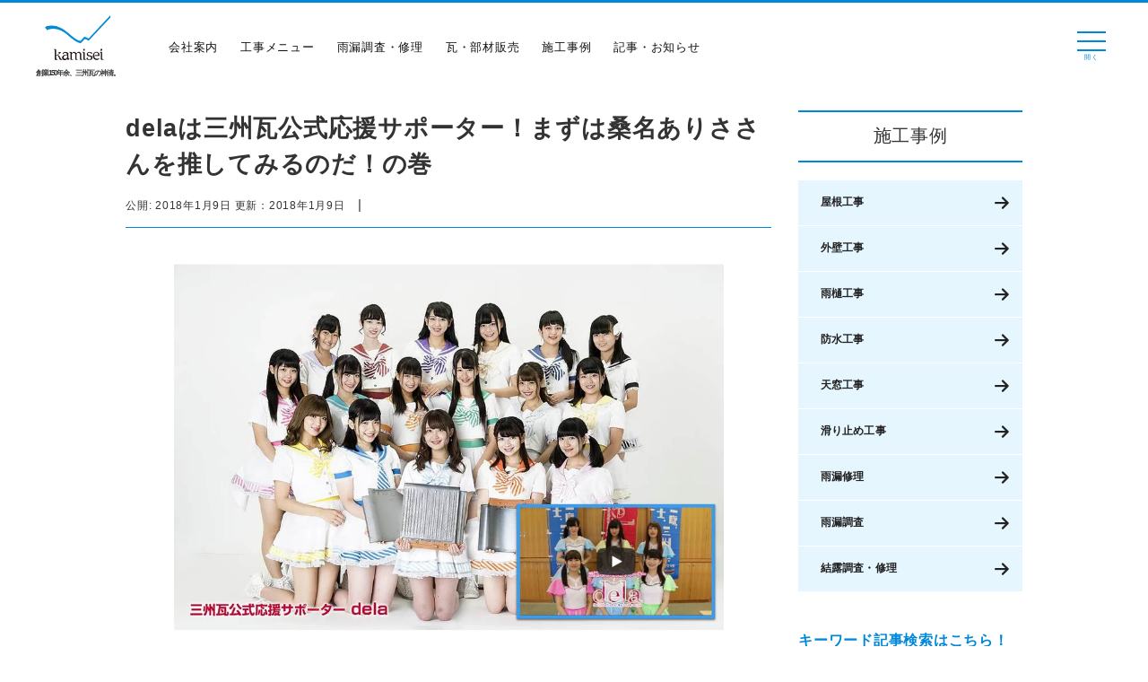

--- FILE ---
content_type: text/html; charset=UTF-8
request_url: https://kamisei.co.jp/news/9792
body_size: 37266
content:
<!DOCTYPE html><head prefix="og: http://ogp.me/ns# fb: http://ogp.me/ns/fb# article: http://ogp.me/ns/article#"><meta charset="UTF-8"><meta name="robots" content="index,follow"><meta name="viewport" content="width=device-width,initial-scale=1.0"><meta http-equiv="X-UA-Compatible" content="IE=Edge, chrome=1"><meta http-equiv="content-language" content="ja"><meta name="thumbnail" content="https://kamisei.co.jp/wp-content/uploads/2018/01/ee3be1d100caf1aa771552d59c2bd436.jpg" /><link rel="profile" href="http://gmpg.org/xfn/11"><link rel="pingback" href="https://kamisei.co.jp/xmlrpc.php"> <script defer src="https://kit.fontawesome.com/2c76abc713.js" crossorigin="anonymous"></script> <link rel="stylesheet" href="https://cdnjs.cloudflare.com/ajax/libs/font-awesome/6.7.2/css/all.min.css"><title>delaは三州瓦公式応援サポーター！まずは桑名ありささんを推してみるのだ！の巻 | 三州瓦の神清 愛知で創業150年超。地震や台風に強い防災瓦・軽量瓦・天窓・雨漏・リフォームなど屋根のことならなんでもご相談ください。</title><meta name="description" content="全国9706万人！delaファンのみなさま！こんにちは！！ 最近仲間入りのエス隊員" /><meta name="robots" content="max-image-preview:large" /><link rel="canonical" href="https://kamisei.co.jp/news/9792" /><meta name="generator" content="All in One SEO (AIOSEO) 4.5.1.1" /><meta property="og:locale" content="ja_JP" /><meta property="og:site_name" content="三州瓦の神清 愛知で創業150年超。地震や台風に強い防災瓦・軽量瓦・天窓・雨漏・リフォームなど屋根のことならなんでもご相談ください。 | 雨漏りでお困りなら創業150年超、kamiseiにお任せ!愛知県内雨漏り調査無料実施中!!ご相談は0800-200-0720へ。特許出願中のオリジナル調査方法で雨漏り原因を特定、的確に修理致します!!" /><meta property="og:type" content="article" /><meta property="og:title" content="delaは三州瓦公式応援サポーター！まずは桑名ありささんを推してみるのだ！の巻 | 三州瓦の神清 愛知で創業150年超。地震や台風に強い防災瓦・軽量瓦・天窓・雨漏・リフォームなど屋根のことならなんでもご相談ください。" /><meta property="og:description" content="全国9706万人！delaファンのみなさま！こんにちは！！ 最近仲間入りのエス隊員" /><meta property="og:url" content="https://kamisei.co.jp/news/9792" /><meta property="og:image" content="https://kamisei.co.jp/wp-content/uploads/2018/01/ee3be1d100caf1aa771552d59c2bd436.jpg" /><meta property="og:image:secure_url" content="https://kamisei.co.jp/wp-content/uploads/2018/01/ee3be1d100caf1aa771552d59c2bd436.jpg" /><meta property="og:image:width" content="960" /><meta property="og:image:height" content="720" /><meta property="article:published_time" content="2018-01-09T07:07:27+00:00" /><meta property="article:modified_time" content="2018-01-09T09:13:41+00:00" /><meta name="twitter:card" content="summary" /><meta name="twitter:title" content="delaは三州瓦公式応援サポーター！まずは桑名ありささんを推してみるのだ！の巻 | 三州瓦の神清 愛知で創業150年超。地震や台風に強い防災瓦・軽量瓦・天窓・雨漏・リフォームなど屋根のことならなんでもご相談ください。" /><meta name="twitter:description" content="全国9706万人！delaファンのみなさま！こんにちは！！ 最近仲間入りのエス隊員" /><meta name="twitter:image" content="https://kamisei.co.jp/wp-content/uploads/2018/01/ee3be1d100caf1aa771552d59c2bd436.jpg" /> <script type="application/ld+json" class="aioseo-schema">{"@context":"https:\/\/schema.org","@graph":[{"@type":"BlogPosting","@id":"https:\/\/kamisei.co.jp\/news\/9792#blogposting","name":"dela\u306f\u4e09\u5dde\u74e6\u516c\u5f0f\u5fdc\u63f4\u30b5\u30dd\u30fc\u30bf\u30fc\uff01\u307e\u305a\u306f\u6851\u540d\u3042\u308a\u3055\u3055\u3093\u3092\u63a8\u3057\u3066\u307f\u308b\u306e\u3060\uff01\u306e\u5dfb | \u4e09\u5dde\u74e6\u306e\u795e\u6e05 \u611b\u77e5\u3067\u5275\u696d150\u5e74\u8d85\u3002\u5730\u9707\u3084\u53f0\u98a8\u306b\u5f37\u3044\u9632\u707d\u74e6\u30fb\u8efd\u91cf\u74e6\u30fb\u5929\u7a93\u30fb\u96e8\u6f0f\u30fb\u30ea\u30d5\u30a9\u30fc\u30e0\u306a\u3069\u5c4b\u6839\u306e\u3053\u3068\u306a\u3089\u306a\u3093\u3067\u3082\u3054\u76f8\u8ac7\u304f\u3060\u3055\u3044\u3002","headline":"dela\u306f\u4e09\u5dde\u74e6\u516c\u5f0f\u5fdc\u63f4\u30b5\u30dd\u30fc\u30bf\u30fc\uff01\u307e\u305a\u306f\u6851\u540d\u3042\u308a\u3055\u3055\u3093\u3092\u63a8\u3057\u3066\u307f\u308b\u306e\u3060\uff01\u306e\u5dfb","author":{"@id":"https:\/\/kamisei.co.jp\/author\/sugiura#author"},"publisher":{"@id":"https:\/\/kamisei.co.jp\/#organization"},"image":{"@type":"ImageObject","url":"https:\/\/kamisei.co.jp\/wp-content\/uploads\/2018\/01\/ee3be1d100caf1aa771552d59c2bd436.jpg","width":960,"height":720},"datePublished":"2018-01-09T07:07:27+09:00","dateModified":"2018-01-09T09:13:41+09:00","inLanguage":"ja","mainEntityOfPage":{"@id":"https:\/\/kamisei.co.jp\/news\/9792#webpage"},"isPartOf":{"@id":"https:\/\/kamisei.co.jp\/news\/9792#webpage"},"articleSection":"\u73fe\u5834\u306e\u8077\u4eba\u65e5\u8a8c, \u795e\u6e05\u30d6\u30ed\u30b0"},{"@type":"BreadcrumbList","@id":"https:\/\/kamisei.co.jp\/news\/9792#breadcrumblist","itemListElement":[{"@type":"ListItem","@id":"https:\/\/kamisei.co.jp\/#listItem","position":1,"name":"\u5bb6","item":"https:\/\/kamisei.co.jp\/","nextItem":"https:\/\/kamisei.co.jp\/news#listItem"},{"@type":"ListItem","@id":"https:\/\/kamisei.co.jp\/news#listItem","position":2,"name":"\u795e\u6e05\u30d6\u30ed\u30b0","previousItem":"https:\/\/kamisei.co.jp\/#listItem"}]},{"@type":"Organization","@id":"https:\/\/kamisei.co.jp\/#organization","name":"\u4e09\u5dde\u74e6\u306e\u795e\u6e05 \u611b\u77e5\u3067\u5275\u696d150\u5e74\u8d85\u3002\u5730\u9707\u3084\u53f0\u98a8\u306b\u5f37\u3044\u9632\u707d\u74e6\u30fb\u8efd\u91cf\u74e6\u30fb\u5929\u7a93\u30fb\u96e8\u6f0f\u30fb\u30ea\u30d5\u30a9\u30fc\u30e0\u306a\u3069\u5c4b\u6839\u306e\u3053\u3068\u306a\u3089\u306a\u3093\u3067\u3082\u3054\u76f8\u8ac7\u304f\u3060\u3055\u3044\u3002","url":"https:\/\/kamisei.co.jp\/"},{"@type":"Person","@id":"https:\/\/kamisei.co.jp\/author\/sugiura#author","url":"https:\/\/kamisei.co.jp\/author\/sugiura","name":"\u6749\u6d66\u6b63\u548c","image":{"@type":"ImageObject","@id":"https:\/\/kamisei.co.jp\/news\/9792#authorImage","url":"https:\/\/secure.gravatar.com\/avatar\/7130de788990f14fc204dc046f96e9f6?s=96&d=mm&r=g","width":96,"height":96,"caption":"\u6749\u6d66\u6b63\u548c"}},{"@type":"WebPage","@id":"https:\/\/kamisei.co.jp\/news\/9792#webpage","url":"https:\/\/kamisei.co.jp\/news\/9792","name":"dela\u306f\u4e09\u5dde\u74e6\u516c\u5f0f\u5fdc\u63f4\u30b5\u30dd\u30fc\u30bf\u30fc\uff01\u307e\u305a\u306f\u6851\u540d\u3042\u308a\u3055\u3055\u3093\u3092\u63a8\u3057\u3066\u307f\u308b\u306e\u3060\uff01\u306e\u5dfb | \u4e09\u5dde\u74e6\u306e\u795e\u6e05 \u611b\u77e5\u3067\u5275\u696d150\u5e74\u8d85\u3002\u5730\u9707\u3084\u53f0\u98a8\u306b\u5f37\u3044\u9632\u707d\u74e6\u30fb\u8efd\u91cf\u74e6\u30fb\u5929\u7a93\u30fb\u96e8\u6f0f\u30fb\u30ea\u30d5\u30a9\u30fc\u30e0\u306a\u3069\u5c4b\u6839\u306e\u3053\u3068\u306a\u3089\u306a\u3093\u3067\u3082\u3054\u76f8\u8ac7\u304f\u3060\u3055\u3044\u3002","description":"\u5168\u56fd9706\u4e07\u4eba\uff01dela\u30d5\u30a1\u30f3\u306e\u307f\u306a\u3055\u307e\uff01\u3053\u3093\u306b\u3061\u306f\uff01\uff01 \u6700\u8fd1\u4ef2\u9593\u5165\u308a\u306e\u30a8\u30b9\u968a\u54e1","inLanguage":"ja","isPartOf":{"@id":"https:\/\/kamisei.co.jp\/#website"},"breadcrumb":{"@id":"https:\/\/kamisei.co.jp\/news\/9792#breadcrumblist"},"author":{"@id":"https:\/\/kamisei.co.jp\/author\/sugiura#author"},"creator":{"@id":"https:\/\/kamisei.co.jp\/author\/sugiura#author"},"image":{"@type":"ImageObject","url":"https:\/\/kamisei.co.jp\/wp-content\/uploads\/2018\/01\/ee3be1d100caf1aa771552d59c2bd436.jpg","@id":"https:\/\/kamisei.co.jp\/news\/9792\/#mainImage","width":960,"height":720},"primaryImageOfPage":{"@id":"https:\/\/kamisei.co.jp\/news\/9792#mainImage"},"datePublished":"2018-01-09T07:07:27+09:00","dateModified":"2018-01-09T09:13:41+09:00"},{"@type":"WebSite","@id":"https:\/\/kamisei.co.jp\/#website","url":"https:\/\/kamisei.co.jp\/","name":"\u4e09\u5dde\u74e6\u306e\u795e\u6e05 \u611b\u77e5\u3067\u5275\u696d150\u5e74\u8d85\u3002\u5730\u9707\u3084\u53f0\u98a8\u306b\u5f37\u3044\u9632\u707d\u74e6\u30fb\u8efd\u91cf\u74e6\u30fb\u5929\u7a93\u30fb\u96e8\u6f0f\u30fb\u30ea\u30d5\u30a9\u30fc\u30e0\u306a\u3069\u5c4b\u6839\u306e\u3053\u3068\u306a\u3089\u306a\u3093\u3067\u3082\u3054\u76f8\u8ac7\u304f\u3060\u3055\u3044\u3002","description":"\u96e8\u6f0f\u308a\u3067\u304a\u56f0\u308a\u306a\u3089\u5275\u696d150\u5e74\u8d85\u3001kamisei\u306b\u304a\u4efb\u305b!\u611b\u77e5\u770c\u5185\u96e8\u6f0f\u308a\u8abf\u67fb\u7121\u6599\u5b9f\u65bd\u4e2d!!\u3054\u76f8\u8ac7\u306f0800-200-0720\u3078\u3002\u7279\u8a31\u51fa\u9858\u4e2d\u306e\u30aa\u30ea\u30b8\u30ca\u30eb\u8abf\u67fb\u65b9\u6cd5\u3067\u96e8\u6f0f\u308a\u539f\u56e0\u3092\u7279\u5b9a\u3001\u7684\u78ba\u306b\u4fee\u7406\u81f4\u3057\u307e\u3059!!","inLanguage":"ja","publisher":{"@id":"https:\/\/kamisei.co.jp\/#organization"}}]}</script> <link rel='dns-prefetch' href='//www.googletagmanager.com' /><link rel='dns-prefetch' href='//fonts.googleapis.com' /><link rel="alternate" type="application/rss+xml" title="三州瓦の神清 愛知で創業150年超。地震や台風に強い防災瓦・軽量瓦・天窓・雨漏・リフォームなど屋根のことならなんでもご相談ください。 &raquo; フィード" href="https://kamisei.co.jp/feed" /><link rel="alternate" type="application/rss+xml" title="三州瓦の神清 愛知で創業150年超。地震や台風に強い防災瓦・軽量瓦・天窓・雨漏・リフォームなど屋根のことならなんでもご相談ください。 &raquo; コメントフィード" href="https://kamisei.co.jp/comments/feed" /><link rel="alternate" type="application/rss+xml" title="三州瓦の神清 愛知で創業150年超。地震や台風に強い防災瓦・軽量瓦・天窓・雨漏・リフォームなど屋根のことならなんでもご相談ください。 &raquo; delaは三州瓦公式応援サポーター！まずは桑名ありささんを推してみるのだ！の巻 のコメントのフィード" href="https://kamisei.co.jp/news/9792/feed" /> <script defer src="[data-uri]"></script> <link rel='stylesheet' id='sbi_styles-css' href='https://kamisei.co.jp/wp-content/plugins/instagram-feed/css/sbi-styles.min.css?ver=6.6.1' type='text/css' media='all' /><style id='wp-emoji-styles-inline-css' type='text/css'>img.wp-smiley, img.emoji {
		display: inline !important;
		border: none !important;
		box-shadow: none !important;
		height: 1em !important;
		width: 1em !important;
		margin: 0 0.07em !important;
		vertical-align: -0.1em !important;
		background: none !important;
		padding: 0 !important;
	}</style><style id='classic-theme-styles-inline-css' type='text/css'>/*! This file is auto-generated */
.wp-block-button__link{color:#fff;background-color:#32373c;border-radius:9999px;box-shadow:none;text-decoration:none;padding:calc(.667em + 2px) calc(1.333em + 2px);font-size:1.125em}.wp-block-file__button{background:#32373c;color:#fff;text-decoration:none}</style><style id='global-styles-inline-css' type='text/css'>body{--wp--preset--color--black: #000000;--wp--preset--color--cyan-bluish-gray: #abb8c3;--wp--preset--color--white: #ffffff;--wp--preset--color--pale-pink: #f78da7;--wp--preset--color--vivid-red: #cf2e2e;--wp--preset--color--luminous-vivid-orange: #ff6900;--wp--preset--color--luminous-vivid-amber: #fcb900;--wp--preset--color--light-green-cyan: #7bdcb5;--wp--preset--color--vivid-green-cyan: #00d084;--wp--preset--color--pale-cyan-blue: #8ed1fc;--wp--preset--color--vivid-cyan-blue: #0693e3;--wp--preset--color--vivid-purple: #9b51e0;--wp--preset--gradient--vivid-cyan-blue-to-vivid-purple: linear-gradient(135deg,rgba(6,147,227,1) 0%,rgb(155,81,224) 100%);--wp--preset--gradient--light-green-cyan-to-vivid-green-cyan: linear-gradient(135deg,rgb(122,220,180) 0%,rgb(0,208,130) 100%);--wp--preset--gradient--luminous-vivid-amber-to-luminous-vivid-orange: linear-gradient(135deg,rgba(252,185,0,1) 0%,rgba(255,105,0,1) 100%);--wp--preset--gradient--luminous-vivid-orange-to-vivid-red: linear-gradient(135deg,rgba(255,105,0,1) 0%,rgb(207,46,46) 100%);--wp--preset--gradient--very-light-gray-to-cyan-bluish-gray: linear-gradient(135deg,rgb(238,238,238) 0%,rgb(169,184,195) 100%);--wp--preset--gradient--cool-to-warm-spectrum: linear-gradient(135deg,rgb(74,234,220) 0%,rgb(151,120,209) 20%,rgb(207,42,186) 40%,rgb(238,44,130) 60%,rgb(251,105,98) 80%,rgb(254,248,76) 100%);--wp--preset--gradient--blush-light-purple: linear-gradient(135deg,rgb(255,206,236) 0%,rgb(152,150,240) 100%);--wp--preset--gradient--blush-bordeaux: linear-gradient(135deg,rgb(254,205,165) 0%,rgb(254,45,45) 50%,rgb(107,0,62) 100%);--wp--preset--gradient--luminous-dusk: linear-gradient(135deg,rgb(255,203,112) 0%,rgb(199,81,192) 50%,rgb(65,88,208) 100%);--wp--preset--gradient--pale-ocean: linear-gradient(135deg,rgb(255,245,203) 0%,rgb(182,227,212) 50%,rgb(51,167,181) 100%);--wp--preset--gradient--electric-grass: linear-gradient(135deg,rgb(202,248,128) 0%,rgb(113,206,126) 100%);--wp--preset--gradient--midnight: linear-gradient(135deg,rgb(2,3,129) 0%,rgb(40,116,252) 100%);--wp--preset--font-size--small: 13px;--wp--preset--font-size--medium: 20px;--wp--preset--font-size--large: 36px;--wp--preset--font-size--x-large: 42px;--wp--preset--spacing--20: 0.44rem;--wp--preset--spacing--30: 0.67rem;--wp--preset--spacing--40: 1rem;--wp--preset--spacing--50: 1.5rem;--wp--preset--spacing--60: 2.25rem;--wp--preset--spacing--70: 3.38rem;--wp--preset--spacing--80: 5.06rem;--wp--preset--shadow--natural: 6px 6px 9px rgba(0, 0, 0, 0.2);--wp--preset--shadow--deep: 12px 12px 50px rgba(0, 0, 0, 0.4);--wp--preset--shadow--sharp: 6px 6px 0px rgba(0, 0, 0, 0.2);--wp--preset--shadow--outlined: 6px 6px 0px -3px rgba(255, 255, 255, 1), 6px 6px rgba(0, 0, 0, 1);--wp--preset--shadow--crisp: 6px 6px 0px rgba(0, 0, 0, 1);}:where(.is-layout-flex){gap: 0.5em;}:where(.is-layout-grid){gap: 0.5em;}body .is-layout-flow > .alignleft{float: left;margin-inline-start: 0;margin-inline-end: 2em;}body .is-layout-flow > .alignright{float: right;margin-inline-start: 2em;margin-inline-end: 0;}body .is-layout-flow > .aligncenter{margin-left: auto !important;margin-right: auto !important;}body .is-layout-constrained > .alignleft{float: left;margin-inline-start: 0;margin-inline-end: 2em;}body .is-layout-constrained > .alignright{float: right;margin-inline-start: 2em;margin-inline-end: 0;}body .is-layout-constrained > .aligncenter{margin-left: auto !important;margin-right: auto !important;}body .is-layout-constrained > :where(:not(.alignleft):not(.alignright):not(.alignfull)){max-width: var(--wp--style--global--content-size);margin-left: auto !important;margin-right: auto !important;}body .is-layout-constrained > .alignwide{max-width: var(--wp--style--global--wide-size);}body .is-layout-flex{display: flex;}body .is-layout-flex{flex-wrap: wrap;align-items: center;}body .is-layout-flex > *{margin: 0;}body .is-layout-grid{display: grid;}body .is-layout-grid > *{margin: 0;}:where(.wp-block-columns.is-layout-flex){gap: 2em;}:where(.wp-block-columns.is-layout-grid){gap: 2em;}:where(.wp-block-post-template.is-layout-flex){gap: 1.25em;}:where(.wp-block-post-template.is-layout-grid){gap: 1.25em;}.has-black-color{color: var(--wp--preset--color--black) !important;}.has-cyan-bluish-gray-color{color: var(--wp--preset--color--cyan-bluish-gray) !important;}.has-white-color{color: var(--wp--preset--color--white) !important;}.has-pale-pink-color{color: var(--wp--preset--color--pale-pink) !important;}.has-vivid-red-color{color: var(--wp--preset--color--vivid-red) !important;}.has-luminous-vivid-orange-color{color: var(--wp--preset--color--luminous-vivid-orange) !important;}.has-luminous-vivid-amber-color{color: var(--wp--preset--color--luminous-vivid-amber) !important;}.has-light-green-cyan-color{color: var(--wp--preset--color--light-green-cyan) !important;}.has-vivid-green-cyan-color{color: var(--wp--preset--color--vivid-green-cyan) !important;}.has-pale-cyan-blue-color{color: var(--wp--preset--color--pale-cyan-blue) !important;}.has-vivid-cyan-blue-color{color: var(--wp--preset--color--vivid-cyan-blue) !important;}.has-vivid-purple-color{color: var(--wp--preset--color--vivid-purple) !important;}.has-black-background-color{background-color: var(--wp--preset--color--black) !important;}.has-cyan-bluish-gray-background-color{background-color: var(--wp--preset--color--cyan-bluish-gray) !important;}.has-white-background-color{background-color: var(--wp--preset--color--white) !important;}.has-pale-pink-background-color{background-color: var(--wp--preset--color--pale-pink) !important;}.has-vivid-red-background-color{background-color: var(--wp--preset--color--vivid-red) !important;}.has-luminous-vivid-orange-background-color{background-color: var(--wp--preset--color--luminous-vivid-orange) !important;}.has-luminous-vivid-amber-background-color{background-color: var(--wp--preset--color--luminous-vivid-amber) !important;}.has-light-green-cyan-background-color{background-color: var(--wp--preset--color--light-green-cyan) !important;}.has-vivid-green-cyan-background-color{background-color: var(--wp--preset--color--vivid-green-cyan) !important;}.has-pale-cyan-blue-background-color{background-color: var(--wp--preset--color--pale-cyan-blue) !important;}.has-vivid-cyan-blue-background-color{background-color: var(--wp--preset--color--vivid-cyan-blue) !important;}.has-vivid-purple-background-color{background-color: var(--wp--preset--color--vivid-purple) !important;}.has-black-border-color{border-color: var(--wp--preset--color--black) !important;}.has-cyan-bluish-gray-border-color{border-color: var(--wp--preset--color--cyan-bluish-gray) !important;}.has-white-border-color{border-color: var(--wp--preset--color--white) !important;}.has-pale-pink-border-color{border-color: var(--wp--preset--color--pale-pink) !important;}.has-vivid-red-border-color{border-color: var(--wp--preset--color--vivid-red) !important;}.has-luminous-vivid-orange-border-color{border-color: var(--wp--preset--color--luminous-vivid-orange) !important;}.has-luminous-vivid-amber-border-color{border-color: var(--wp--preset--color--luminous-vivid-amber) !important;}.has-light-green-cyan-border-color{border-color: var(--wp--preset--color--light-green-cyan) !important;}.has-vivid-green-cyan-border-color{border-color: var(--wp--preset--color--vivid-green-cyan) !important;}.has-pale-cyan-blue-border-color{border-color: var(--wp--preset--color--pale-cyan-blue) !important;}.has-vivid-cyan-blue-border-color{border-color: var(--wp--preset--color--vivid-cyan-blue) !important;}.has-vivid-purple-border-color{border-color: var(--wp--preset--color--vivid-purple) !important;}.has-vivid-cyan-blue-to-vivid-purple-gradient-background{background: var(--wp--preset--gradient--vivid-cyan-blue-to-vivid-purple) !important;}.has-light-green-cyan-to-vivid-green-cyan-gradient-background{background: var(--wp--preset--gradient--light-green-cyan-to-vivid-green-cyan) !important;}.has-luminous-vivid-amber-to-luminous-vivid-orange-gradient-background{background: var(--wp--preset--gradient--luminous-vivid-amber-to-luminous-vivid-orange) !important;}.has-luminous-vivid-orange-to-vivid-red-gradient-background{background: var(--wp--preset--gradient--luminous-vivid-orange-to-vivid-red) !important;}.has-very-light-gray-to-cyan-bluish-gray-gradient-background{background: var(--wp--preset--gradient--very-light-gray-to-cyan-bluish-gray) !important;}.has-cool-to-warm-spectrum-gradient-background{background: var(--wp--preset--gradient--cool-to-warm-spectrum) !important;}.has-blush-light-purple-gradient-background{background: var(--wp--preset--gradient--blush-light-purple) !important;}.has-blush-bordeaux-gradient-background{background: var(--wp--preset--gradient--blush-bordeaux) !important;}.has-luminous-dusk-gradient-background{background: var(--wp--preset--gradient--luminous-dusk) !important;}.has-pale-ocean-gradient-background{background: var(--wp--preset--gradient--pale-ocean) !important;}.has-electric-grass-gradient-background{background: var(--wp--preset--gradient--electric-grass) !important;}.has-midnight-gradient-background{background: var(--wp--preset--gradient--midnight) !important;}.has-small-font-size{font-size: var(--wp--preset--font-size--small) !important;}.has-medium-font-size{font-size: var(--wp--preset--font-size--medium) !important;}.has-large-font-size{font-size: var(--wp--preset--font-size--large) !important;}.has-x-large-font-size{font-size: var(--wp--preset--font-size--x-large) !important;}
.wp-block-navigation a:where(:not(.wp-element-button)){color: inherit;}
:where(.wp-block-post-template.is-layout-flex){gap: 1.25em;}:where(.wp-block-post-template.is-layout-grid){gap: 1.25em;}
:where(.wp-block-columns.is-layout-flex){gap: 2em;}:where(.wp-block-columns.is-layout-grid){gap: 2em;}
.wp-block-pullquote{font-size: 1.5em;line-height: 1.6;}</style><link rel='stylesheet' id='toc-screen-css' href='https://kamisei.co.jp/wp-content/plugins/table-of-contents-plus/screen.min.css?ver=1509' type='text/css' media='all' /><link rel='stylesheet' id='templately-editor-css' href='https://kamisei.co.jp/wp-content/cache/autoptimize/css/autoptimize_single_91f6acbab9d8721ce39bad5c9697353d.css?ver=1.2.1' type='text/css' media='all' /><link rel='stylesheet' id='widgetopts-styles-css' href='https://kamisei.co.jp/wp-content/cache/autoptimize/css/autoptimize_single_075f4a4a001114164bbd67ebe7a8b361.css' type='text/css' media='all' /><link rel='stylesheet' id='wordpress-popular-posts-css-css' href='https://kamisei.co.jp/wp-content/cache/autoptimize/css/autoptimize_single_13378e097a5bfbdcd49702ae2e3fe401.css?ver=4.0.0' type='text/css' media='all' /><link rel='stylesheet' id='wpcf7-redirect-script-frontend-css' href='https://kamisei.co.jp/wp-content/plugins/wpcf7-redirect/build/css/wpcf7-redirect-frontend.min.css?ver=6.4.7' type='text/css' media='all' /><link rel='stylesheet' id='wp-pagenavi-css' href='https://kamisei.co.jp/wp-content/cache/autoptimize/css/autoptimize_single_73d29ecb3ae4eb2b78712fab3a46d32d.css?ver=2.70' type='text/css' media='all' /><link rel='stylesheet' id='anyway-feedback-css' href='https://kamisei.co.jp/wp-content/cache/autoptimize/css/autoptimize_single_25facade50f15741a3d0f27799678cdb.css?ver=0.8' type='text/css' media='screen' /><link rel='stylesheet' id='hfe-style-css' href='https://kamisei.co.jp/wp-content/cache/autoptimize/css/autoptimize_single_a5bf64d5859ee94a3e8e93d592d6d2a0.css?ver=1.5.7' type='text/css' media='all' /><link rel='stylesheet' id='elementor-icons-css' href='https://kamisei.co.jp/wp-content/plugins/elementor/assets/lib/eicons/css/elementor-icons.min.css?ver=5.11.0' type='text/css' media='all' /><link rel='stylesheet' id='elementor-animations-css' href='https://kamisei.co.jp/wp-content/plugins/elementor/assets/lib/animations/animations.min.css?ver=3.1.4' type='text/css' media='all' /><link rel='stylesheet' id='elementor-frontend-css' href='https://kamisei.co.jp/wp-content/plugins/elementor/assets/css/frontend.min.css?ver=3.1.4' type='text/css' media='all' /><link rel='stylesheet' id='elementor-post-43235-css' href='https://kamisei.co.jp/wp-content/cache/autoptimize/css/autoptimize_single_611b8c8e8ee49f8836c1b7d79ad7388a.css?ver=1626416988' type='text/css' media='all' /><link rel='stylesheet' id='elementor-global-css' href='https://kamisei.co.jp/wp-content/cache/autoptimize/css/autoptimize_single_6d5ca9c5864892de1f6d464edb4fcf8b.css?ver=1626416989' type='text/css' media='all' /><link rel='stylesheet' id='grw-public-main-css-css' href='https://kamisei.co.jp/wp-content/cache/autoptimize/css/autoptimize_single_85f4f78720015007dbb9b9ac8958d139.css?ver=2.1.4' type='text/css' media='all' /><link rel='stylesheet' id='sela-fonts-css' href='https://fonts.googleapis.com/css?family=Source+Sans+Pro%3A300%2C300italic%2C400%2C400italic%2C600%7CDroid+Serif%3A400%2C400italic%7COswald%3A300%2C400&#038;subset=latin%2Clatin-ext' type='text/css' media='all' /><link rel='stylesheet' id='genericons-css' href='https://kamisei.co.jp/wp-content/cache/autoptimize/css/autoptimize_single_c14dd6e84e694a66c7e27f11220ed49a.css?ver=3.4.1' type='text/css' media='all' /><link rel='stylesheet' id='sela-style-css' href='https://kamisei.co.jp/wp-content/cache/autoptimize/css/autoptimize_single_8447572a0fe343fa54058926c8ba8943.css?ver=6.4.7' type='text/css' media='all' /><link rel='stylesheet' id='tablepress-default-css' href='https://kamisei.co.jp/wp-content/tablepress-combined.min.css?ver=1' type='text/css' media='all' /><link rel='stylesheet' id='msl-main-css' href='https://kamisei.co.jp/wp-content/cache/autoptimize/css/autoptimize_single_558d29abf649859a499d56d7ef505200.css?ver=3.5.3' type='text/css' media='all' /><link rel='stylesheet' id='msl-custom-css' href='https://kamisei.co.jp/wp-content/cache/autoptimize/css/autoptimize_single_f10c45507e1bfa887f7383c32c42463c.css?ver=6.9' type='text/css' media='all' /><link rel='stylesheet' id='fancybox-css' href='https://kamisei.co.jp/wp-content/plugins/easy-fancybox/fancybox/jquery.fancybox-1.3.8.min.css?ver=1.6' type='text/css' media='screen' /><link rel='stylesheet' id='google-fonts-1-css' href='https://fonts.googleapis.com/css?family=Roboto%3A100%2C100italic%2C200%2C200italic%2C300%2C300italic%2C400%2C400italic%2C500%2C500italic%2C600%2C600italic%2C700%2C700italic%2C800%2C800italic%2C900%2C900italic%7CRoboto+Slab%3A100%2C100italic%2C200%2C200italic%2C300%2C300italic%2C400%2C400italic%2C500%2C500italic%2C600%2C600italic%2C700%2C700italic%2C800%2C800italic%2C900%2C900italic&#038;ver=6.4.7' type='text/css' media='all' /> <script type="text/javascript" src="https://kamisei.co.jp/wp-includes/js/jquery/jquery.min.js?ver=3.7.1" id="jquery-core-js"></script> <script defer type="text/javascript" src="https://kamisei.co.jp/wp-includes/js/jquery/jquery-migrate.min.js?ver=3.4.1" id="jquery-migrate-js"></script> <script defer id="wpp-tracking-js-extra" src="[data-uri]"></script> <script defer type="text/javascript" src="https://kamisei.co.jp/wp-content/cache/autoptimize/js/autoptimize_single_2b51551ceade86176c2b081df51902d1.js?ver=4.0.0" id="wpp-tracking-js"></script> <script type="text/javascript" defer="defer" src="https://kamisei.co.jp/wp-content/cache/autoptimize/js/autoptimize_single_2e3bd22ab8468ea476dde673304de889.js?ver=2.1.4" id="grw-public-main-js-js"></script>  <script defer type="text/javascript" src="https://www.googletagmanager.com/gtag/js?id=UA-101206191-1" id="google_gtagjs-js"></script> <script defer id="google_gtagjs-js-after" src="[data-uri]"></script> <link rel="https://api.w.org/" href="https://kamisei.co.jp/wp-json/" /><link rel="alternate" type="application/json" href="https://kamisei.co.jp/wp-json/wp/v2/posts/9792" /><link rel="EditURI" type="application/rsd+xml" title="RSD" href="https://kamisei.co.jp/xmlrpc.php?rsd" /><meta name="generator" content="WordPress 6.4.7" /><link rel='shortlink' href='https://kamisei.co.jp/?p=9792' /><link rel="alternate" type="application/json+oembed" href="https://kamisei.co.jp/wp-json/oembed/1.0/embed?url=https%3A%2F%2Fkamisei.co.jp%2Fnews%2F9792" /><link rel="alternate" type="text/xml+oembed" href="https://kamisei.co.jp/wp-json/oembed/1.0/embed?url=https%3A%2F%2Fkamisei.co.jp%2Fnews%2F9792&#038;format=xml" /><meta name="generator" content="Site Kit by Google 1.71.0" /><script defer src="[data-uri]"></script> <meta name="generator" content="MasterSlider 3.5.3 - Responsive Touch Image Slider | avt.li/msf" /><style type="text/css" id="sela-header-css">.site-title a,
			.site-description {
				color: #333333;
			}</style> <script defer src="[data-uri]"></script> <link rel="icon" href="https://kamisei.co.jp/wp-content/uploads/2017/06/cropped-logo-32x32.png" sizes="32x32" /><link rel="icon" href="https://kamisei.co.jp/wp-content/uploads/2017/06/cropped-logo-192x192.png" sizes="192x192" /><link rel="apple-touch-icon" href="https://kamisei.co.jp/wp-content/uploads/2017/06/cropped-logo-180x180.png" /><meta name="msapplication-TileImage" content="https://kamisei.co.jp/wp-content/uploads/2017/06/cropped-logo-270x270.png" /><style type="text/css" id="wp-custom-css">/* 落ち葉よけシートページ */
.hero-scroll-hide{
  opacity: 1;
  transform: translateY(0) scale(1);
  transition: opacity .35s ease, transform .35s ease;
  will-change: opacity, transform;
	position:absolute;
}

@media (max-width: 767px) {
  .hero-scroll-hide {
    top: 50px;
		left:0px;
  }
}
.hero-scroll-hide.is-hidden{
  opacity: 0;
  transform: translateY(-10px) scale(0.98);
  pointer-events: none;
}

/* glowing-image クラスの画像を青く定期発光 */
.glowing-image {
  display: inline-block;
  animation: glowPulseBlue 2.4s ease-in-out infinite;
  will-change: filter, opacity, transform;
}

@keyframes glowPulseBlue {
  0% {
    opacity: 0.9;
    transform: translateZ(0) scale(1);
    filter: drop-shadow(0 0 0 rgba(0, 160, 255, 0));
  }
  45% {
    opacity: 1;
    transform: translateZ(0) scale(1.02);
    filter: drop-shadow(0 0 16px rgba(0, 160, 255, 0.75));
  }
  100% {
    opacity: 0.9;
    transform: translateZ(0) scale(1);
    filter: drop-shadow(0 0 0 rgba(0, 160, 255, 0));
  }
}


/** Start Block Kit CSS: 136-3-fc37602abad173a9d9d95d89bbe6bb80 **/

.envato-block__preview{overflow: visible !important;}

/** End Block Kit CSS: 136-3-fc37602abad173a9d9d95d89bbe6bb80 **/



/** Start Block Kit CSS: 72-3-34d2cc762876498c8f6be5405a48e6e2 **/

.envato-block__preview{overflow: visible;}

/*Kit 69 Custom Styling for buttons */
.envato-kit-69-slide-btn .elementor-button,
.envato-kit-69-cta-btn .elementor-button,
.envato-kit-69-flip-btn .elementor-button{
	border-left: 0px !important;
	border-bottom: 0px !important;
	border-right: 0px !important;
	padding: 15px 0 0 !important;
}
.envato-kit-69-slide-btn .elementor-slide-button:hover,
.envato-kit-69-cta-btn .elementor-button:hover,
.envato-kit-69-flip-btn .elementor-button:hover{
	margin-bottom: 20px;
}
.envato-kit-69-menu .elementor-nav-menu--main a:hover{
	margin-top: -7px;
	padding-top: 4px;
	border-bottom: 1px solid #FFF;
}
/* Fix menu dropdown width */
.envato-kit-69-menu .elementor-nav-menu--dropdown{
	width: 100% !important;
}

/** End Block Kit CSS: 72-3-34d2cc762876498c8f6be5405a48e6e2 **/



/** Start Block Kit CSS: 71-3-d415519effd9e11f35d2438c58ea7ebf **/

.envato-block__preview{overflow: visible;}

/** End Block Kit CSS: 71-3-d415519effd9e11f35d2438c58ea7ebf **/



/** Start Block Kit CSS: 142-3-a175df65179b9ef6a5ca9f1b2c0202b9 **/

.envato-block__preview{
	overflow: visible;
}

/* Border Radius */
.envato-kit-139-accordion .elementor-widget-container{
	border-radius: 10px !important;
}
.envato-kit-139-map iframe,
.envato-kit-139-slider .slick-slide,
.envato-kit-139-flipbox .elementor-flip-box div{
		border-radius: 10px !important;

}


/** End Block Kit CSS: 142-3-a175df65179b9ef6a5ca9f1b2c0202b9 **/



/** Start Block Kit CSS: 144-3-3a7d335f39a8579c20cdf02f8d462582 **/

.envato-block__preview{overflow: visible;}

/* Envato Kit 141 Custom Styles - Applied to the element under Advanced */

.elementor-headline-animation-type-drop-in .elementor-headline-dynamic-wrapper{
	text-align: center;
}
.envato-kit-141-top-0 h1,
.envato-kit-141-top-0 h2,
.envato-kit-141-top-0 h3,
.envato-kit-141-top-0 h4,
.envato-kit-141-top-0 h5,
.envato-kit-141-top-0 h6,
.envato-kit-141-top-0 p {
	margin-top: 0;
}

.envato-kit-141-newsletter-inline .elementor-field-textual.elementor-size-md {
	padding-left: 1.5rem;
	padding-right: 1.5rem;
}

.envato-kit-141-bottom-0 p {
	margin-bottom: 0;
}

.envato-kit-141-bottom-8 .elementor-price-list .elementor-price-list-item .elementor-price-list-header {
	margin-bottom: .5rem;
}

.envato-kit-141.elementor-widget-testimonial-carousel.elementor-pagination-type-bullets .swiper-container {
	padding-bottom: 52px;
}

.envato-kit-141-display-inline {
	display: inline-block;
}

.envato-kit-141 .elementor-slick-slider ul.slick-dots {
	bottom: -40px;
}

/** End Block Kit CSS: 144-3-3a7d335f39a8579c20cdf02f8d462582 **/



/** Start Block Kit CSS: 33-3-f2d4515681d0cdeb2a000d0405e47669 **/

.envato-kit-30-phone-overlay {
	position: absolute !important;
	display: block !important;
	top: 0%;
	left: 0%;
	right: 0%;
	margin: auto;
	z-index: 1;
}
.envato-kit-30-div-rotate{
	transform: rotate(90deg);
}

/** End Block Kit CSS: 33-3-f2d4515681d0cdeb2a000d0405e47669 **/</style> <script defer src="[data-uri]"></script> <script defer src="[data-uri]"></script> </head><body class="p-index" id="post-9792"><header class="header home_top top_scroll" style="top: 0px;"><div class="header__wrap header__layout"><div class="header__fixed"><div class="logo_wrapper"><h1><a href="https://kamisei.co.jp/" class="logo"> <img loading="lazy" alt="三州瓦の神清 愛知で創業150年超。地震や台風に強い防災瓦・軽量瓦・天窓・雨漏・リフォームなど屋根のことならなんでもご相談ください。" src="https://kamisei.co.jp/wp-content/uploads/2017/06/logo.png" class="logo__img switch" style="visibility: visible;"> <span class="motto">創業150年余、三州瓦の神清。</span> </a></h1></div><nav class="header__menu"><ul class="header__menu-list"><li id="" class="menu-item menu-item-type-post_type_archive menu-item-object-company menu-item-has-children header__menu-item"><a class="header__menu-link" href="/company">会社案内</a><ul class="sub-menu"><li id="" class="menu-item menu-item-type-post_type_archive menu-item-object-company header__menu-item"><a class="header__menu-link" href="https://kamisei.co.jp/about/">神清について</a></li><li id="" class="menu-item menu-item-type-post_type menu-item-object-company header__menu-item"><a class="header__menu-link" href="/question">よくあるご質問</a></li><li id="" class="menu-item menu-item-type-post_type menu-item-object-company header__menu-item"><a class="header__menu-link" href="/staff">スタッフ紹介</a></li><li id="" class="menu-item menu-item-type-post_type menu-item-object-company header__menu-item"><a class="header__menu-link" href="/media">メディア紹介</a></li><li id="" class="menu-item menu-item-type-post_type menu-item-object-company header__menu-item"><a class="header__menu-link" href="https://kamisei.co.jp/kwari/index.html">瓦割り道場愛知支部</a></li></ul></li><li id="" class="menu-item menu-item-type-post_type_archive menu-item-object-menu menu-item-has-children header__menu-item"><a class="header__menu-link" href="/#workmenu">工事メニュー</a><ul class="sub-menu"><li id="" class="menu-item menu-item-type-post_type_archive menu-item-object-menu header__menu-item"><a class="header__menu-link" href="https://kamisei.co.jp/rooffix">屋根工事</a></li><li class="my-classes header__menu-item"><a class="header__menu-link" href="https://kamisei.co.jp/news/62386">外壁工事</a></li><li class="my-classes header__menu-item"><a class="header__menu-link" href="https://kamisei.co.jp/news/62457">雨樋工事</a></li><li class="my-classes header__menu-item"><a class="header__menu-link" href="https://kamisei.co.jp/news/62461">防水工事</a></li><li class="my-classes header__menu-item"><a class="header__menu-link" href="https://kamisei.co.jp/news/62761">天窓工事</a></li><li class="my-classes header__menu-item"><a class="header__menu-link" href="https://kamisei.co.jp/news/62473">スカイライトチューブ工事</a></li><li class="my-classes header__menu-item"><a class="header__menu-link" href="https://kamisei.co.jp/news/62475">滑り止め工事</a></li></ul></li><li id="" class="menu-item menu-item-type-post_type menu-item-object-page  header__menu-item"><a class="header__menu-link" href="/#amamorimenu">雨漏調査・修理</a><ul class="sub-menu"><li id="" class="menu-item menu-item-type-post_type_archive menu-item-object-menu header__menu-item"><a class="header__menu-link" href="https://kamisei.co.jp/amamorihome" target="_blank">雨漏の修理</a></li><li class="my-classes header__menu-item"><a class="header__menu-link" href="https://kamisei.co.jp/news/62477">雨漏の調査</a></li><li class="my-classes header__menu-item"><a class="header__menu-link" href="https://kamisei.co.jp/news/62479">結露調査・修理</a></li></ul></li><li id="" class="menu-item menu-item-type-post_type_archive menu-item-object-works menu-item-has-children header__menu-item"><a class="header__menu-link" href="/#buzaimenu">瓦・部材販売</a><ul class="sub-menu"><li id="" class="menu-item menu-item-type-post_type_archive menu-item-object-works header__menu-item"><a class="header__menu-link" href="/sanshukawara">三州瓦について</a></li><li class="my-classes header__menu-item"><a class="header__menu-link" href="/buzai">屋根部材販売</a></li><li class="my-classes header__menu-item"><a class="header__menu-link" href="https://kamisei.co.jp/shop/" target="_blnak">オンラインショップ</a></li></ul></li><li id="" class="menu-item menu-item-type-post_type_archive menu-item-object-voice  header__menu-item"><a class="header__menu-link" href="https://kamisei.co.jp/works">施工事例</a><ul class="sub-menu"><li id="" class="menu-item menu-item-type-post_type_archive menu-item-object-works header__menu-item"><a class="header__menu-link" href="https://kamisei.co.jp/tag/%e5%b1%8b%e6%a0%b9%e5%b7%a5%e4%ba%8b">屋根工事</a></li><li class="my-classes header__menu-item"><a class="header__menu-link" href="https://kamisei.co.jp/tag/%e5%a4%96%e5%a3%81%e5%b7%a5%e4%ba%8b">外壁工事</a></li><li class="my-classes header__menu-item"><a class="header__menu-link" href="https://kamisei.co.jp/tag/%e9%9b%a8%e6%a8%8b">雨樋工事</a></li><li class="menu-item menu-item-type-post_type_archive menu-item-object-works header__menu-item"><a class="header__menu-link" href="https://kamisei.co.jp/tag/%e9%98%b2%e6%b0%b4%e5%b7%a5%e4%ba%8b">防水工事</a></li><li class="my-classes header__menu-item"><a class="header__menu-link" href="https://kamisei.co.jp/tag/%e5%a4%a9%e7%aa%93">天窓工事</a></li><li class="my-classes header__menu-item"><a class="header__menu-link" href="https://kamisei.co.jp/tag/%e6%bb%91%e3%82%8a%e6%ad%a2%e3%82%81">滑り止め工事</a></li><li class="menu-item menu-item-type-post_type_archive menu-item-object-works header__menu-item"><a class="header__menu-link" href="https://kamisei.co.jp/tag/%e9%9b%a8%e6%bc%8f%e3%82%8a%e4%bf%ae%e7%90%86">雨漏修理</a></li><li class="my-classes header__menu-item"><a class="header__menu-link" href="https://kamisei.co.jp/tag/%e9%9b%a8%e6%bc%8f%e3%82%8a%e8%aa%bf%e6%9f%bb">雨漏調査</a></li><li class="my-classes header__menu-item"><a class="header__menu-link" href="https://kamisei.co.jp/tag/%e7%b5%90%e9%9c%b2">結露調査・修理</a></li></ul></li><li id="" class="menu-item menu-item-type-post_type_archive menu-item-object-voice  header__menu-item"><a class="header__menu-link" href="/allblog">記事・お知らせ</a><ul class="sub-menu"><li id="" class="menu-item menu-item-type-post_type_archive menu-item-object-works header__menu-item"><a class="header__menu-link" href="/rooftrouble">屋根の相談ブログ</a></li><li class="my-classes header__menu-item"><a class="header__menu-link" href="/information">お知らせ</a></li><li class="my-classes header__menu-item"><a class="header__menu-link" href="/takahama">社長の高浜応援日誌</a></li><li class="my-classes header__menu-item"><a class="header__menu-link" href="https://kamisei.co.jp/tag/trustroofer">安心して紹介できる屋根屋さん</a></li></ul></li></ul></nav></div><div class="header__fixed__button"><div class="header__fixed__button__tel"> <a href="tel:0120-951-890"><p class="header__fixed__button__message">屋根の事ならお気軽にご相談を。</p><p class="header__fixed__button__tel__number">0120-951-890</p><p class="header__fixed__button__tel__text">営業時間 8：00〜17：00（土曜・日曜・年末年始は定休)</p> </a></div><div class="el_humburger"><div class="el_humburger_wrapper"> <span class="el_humburger_bar top"></span> <span class="el_humburger_bar middle"></span> <span class="el_humburger_bar bottom"></span> <span class="textchange"></span></div></div></div></div></header><div class="navi"><div class="navi_inner"><div class="navi_item js_openParent kaisha"><a href="/company">会社案内</a><div class="el_spChildNavOpen js_openSwitch"><div class="el_spChildNavOpen_wrapper"></div></div><div class="nav_child js_openTarget"><div class="nav_child_item"> <a href="/about">| 神清について</a></div><div class="nav_child_item"> <a href="/question">| よくあるご質問</a></div><div class="nav_child_item"> <a href="/staff">| スタッフ紹介</a></div><div class="nav_child_item"> <a href="/media">| メディア紹介</a></div><div class="nav_child_item"> <a href="https://kamisei.co.jp/kwari/index.html">| 瓦割り道場愛知支部</a></div></div><div class="bl_nav_item_spToggle"></div></div><div class="navi_item js_openParent kouji"><a  tabindex="-1">工事メニュー</a><div class="el_spChildNavOpen js_openSwitch"><div class="el_spChildNavOpen_wrapper"></div></div><div class="nav_child js_openTarget"><div class="nav_child_item"> <a href="/rooffix">| 屋根工事</a></div><div class="nav_child_item"> <a href="https://kamisei.co.jp/news/62386">| 外壁工事</a></div><div class="nav_child_item"> <a href="https://kamisei.co.jp/news/62457">| 雨樋工事</a></div><div class="nav_child_item"> <a href="https://kamisei.co.jp/news/62461">| 防水工事</a></div><div class="nav_child_item"> <a href="https://kamisei.co.jp/news/62761">| 天窓工事</a></div><div class="nav_child_item"> <a href="https://kamisei.co.jp/news/62473">| スカイライトチューブ工事</a></div><div class="nav_child_item"> <a href="https://kamisei.co.jp/news/62475">| 滑り止め工事</a></div></div><div class="bl_nav_item_spToggle"></div></div><div class="navi_item js_openParent ama"><a tabindex="-1">雨漏調査・修理</a><div class="el_spChildNavOpen js_openSwitch"><div class="el_spChildNavOpen_wrapper"></div></div><div class="nav_child js_openTarget"><div class="nav_child_item"> <a href="https://kamisei.co.jp/amamorihome" target="_blank">| 雨漏の修理</a></div><div class="nav_child_item"> <a href="https://kamisei.co.jp/news/62477">| 雨漏の調査</a></div><div class="nav_child_item"> <a href="https://kamisei.co.jp/news/62479">| 結露調査・修理</a></div></div><div class="bl_nav_item_spToggle"></div></div><div class="navi_item js_openParent buz"><a tabindex="-1">瓦・部材販売</a><div class="el_spChildNavOpen js_openSwitch"><div class="el_spChildNavOpen_wrapper"></div></div><div class="nav_child js_openTarget"><div class="nav_child_item"> <a href="/sanshukawara">| 三州瓦について</a></div><div class="nav_child_item"> <a href="/buzai">| 屋根部材販売</a></div><div class="nav_child_item"> <a href="https://kamisei.co.jp/shop/"> <img src="https://kamisei.co.jp/wp-content/uploads/2023/04/buzaibnr-1.jpg" alt="オンラインショップはこちら"></a></div></div><div class="bl_nav_item_spToggle"></div></div><div class="navi_item js_openParent seko"><a href="https://kamisei.co.jp/works">施工事例</a><div class="el_spChildNavOpen js_openSwitch"><div class="el_spChildNavOpen_wrapper"></div></div><div class="nav_child js_openTarget"><ul class="section-works__button-list"><li class="section-works__button-list__item"> <a class="section-works__button-list__item__link" href="https://kamisei.co.jp/tag/%e5%b1%8b%e6%a0%b9%e5%b7%a5%e4%ba%8b">屋根工事</a></li><li class="section-works__button-list__item"> <a class="section-works__button-list__item__link" href="https://kamisei.co.jp/tag/%e5%a4%96%e5%a3%81%e5%b7%a5%e4%ba%8b">外壁工事</a></li><li class="section-works__button-list__item"> <a class="section-works__button-list__item__link" href="https://kamisei.co.jp/tag/%e9%9b%a8%e6%a8%8b">雨樋工事</a></li><li class="section-works__button-list__item"> <a class="section-works__button-list__item__link" href="https://kamisei.co.jp/tag/%e9%98%b2%e6%b0%b4%e5%b7%a5%e4%ba%8b">防水工事</a></li><li class="section-works__button-list__item"> <a class="section-works__button-list__item__link" href="https://kamisei.co.jp/tag/%e5%a4%a9%e7%aa%93">天窓工事</a></li><li class="section-works__button-list__item"> <a class="section-works__button-list__item__link" href="https://kamisei.co.jp/tag/%e6%bb%91%e3%82%8a%e6%ad%a2%e3%82%81">滑り止め工事</a></li><li class="section-works__button-list__item"> <a class="section-works__button-list__item__link" href="https://kamisei.co.jp/tag/%e9%9b%a8%e6%bc%8f%e3%82%8a%e4%bf%ae%e7%90%86">雨漏修理</a></li><li class="section-works__button-list__item"> <a class="section-works__button-list__item__link" href="https://kamisei.co.jp/tag/%e9%9b%a8%e6%bc%8f%e3%82%8a%e8%aa%bf%e6%9f%bb">雨漏調査</a></li><li class="section-works__button-list__item"> <a class="section-works__button-list__item__link" href="https://kamisei.co.jp/tag/%e7%b5%90%e9%9c%b2">結露調査・修理</a></li></ul></div><div class="bl_nav_item_spToggle"></div></div><div class="navi_item js_openParent oshi"><a href="https://kamisei.co.jp/allblog">記事・お知らせ</a><div class="el_spChildNavOpen js_openSwitch"><div class="el_spChildNavOpen_wrapper"></div></div><div class="nav_child js_openTarget"><div class="nav_child_item"> <a href="/rooftrouble">| 屋根の相談ブログ</a></div><div class="nav_child_item"> <a href="/information">| お知らせ</a></div><div class="nav_child_item"> <a href="/takahama">| 社長の高浜応援日誌</a></div><div class="nav_child_item"> <a href="https://kamisei.co.jp/tag/trustroofer">| 安心して紹介できる屋根屋さん</a></div></div><div class="bl_nav_item_spToggle"></div></div><div class="inquiry-area"> <a href="tel:0120-951-890"><p class="header__fixed__button__message">屋根の事ならお気軽にご相談を。</p><p class="header__fixed__button__tel__number">0120-951-890</p><p class="header__fixed__button__tel__text">営業時間 8：00〜17：00（土曜・日曜・年末年始は定休)</p> </a><ul class="button-area"><li><a href="tel:0120-951-890"><img width="80" src="https://kamisei.co.jp/wp-content/uploads/2023/09/callbtn.png" alt="無料電話相談"></a></li><li><a href="https://kamisei.co.jp/contact"><img width="80" src="https://kamisei.co.jp/wp-content/uploads/2023/09/mailbtn.png" alt="メール相談"></a></li><li><a href="https://kamisei.co.jp/news/13565"><img width="80" src="https://kamisei.co.jp/wp-content/uploads/2023/09/linebtn.png" alt="LINE相談"></a></li></ul></div><div class="bnr-area"><p> <a href="/takahama"><img src="https://kamisei.co.jp/wp-content/uploads/2017/07/ouen_bnr02.jpg" alt="神谷社長の高浜応援日誌"></a></p><p> <a href="https://www.youtube.com/channel/UCK_BVYv4grjAMYumrEGHE4g/featured" target="_blank"><img src="https://kamisei.co.jp/wp-content/uploads/2020/01/00kamiseiyoutube.jpg" alt="kamisei YouTube"></a></p><p> <a href="https://www.instagram.com/kamisei1868/" target="_blank"><img src="https://kamisei.co.jp/wp-content/uploads/2024/02/d1fe5163dd7283269992bf6c0e4a12a7.jpg" alt="instagram"></a></p><p><a href="https://kamisei.co.jp/tag/trustroofer"><img src="https://kamisei.co.jp/wp-content/uploads/2023/04/shinraibnr.jpg" alt="信頼できる屋根屋さん"></a></p></div></div></div><section class="l-section clearfix"><div id="primary" class="content-area"><main id="main" class="site-main" role="main"><article id="post-9792" class="post-9792 post type-post status-publish format-standard has-post-thumbnail hentry category-shokunin category-news "><header class="entry-header "><h1 class="entry-title">delaは三州瓦公式応援サポーター！まずは桑名ありささんを推してみるのだ！の巻</h1><div class="entry-meta"> <span class="date">公開:<time class="entry-date published" datetime="2018-01-09T16:07:27+09:00"> 2018年1月9日</time> 更新：<time class="updated" datetime="2018-01-09T18:13:41+09:00">2018年1月9日</time></span> | <span class="cat-links">カテゴリー: <a href="https://kamisei.co.jp/shokunin" rel="category tag">現場の職人日誌</a>, <a href="https://kamisei.co.jp/news" rel="category tag">神清ブログ</a></span></div><div class="fc-eyecatch single"> <a href="https://kamisei.co.jp/news/9792"><div class="fc-eyecatch__image" style="background: url(
 https://kamisei.co.jp/wp-content/uploads/2018/01/ee3be1d100caf1aa771552d59c2bd436.jpg
 ) center center / contain no-repeat"></div></a></div></header><div class="entry-body"><div class="d-sectionBtnarea clearfix"><a href="https://kamisei.co.jp/contact"><img src="https://kamisei.co.jp/wp-content/uploads/2017/06/inquiry_bnr.png" alt="お問い合わせはこちら"></a></div><div class="entry-content"><p>&nbsp;</p><div id="toc_container" class="toc_white no_bullets"><p class="toc_title">目次</p><ul class="toc_list"><li><a href="#9706dela">全国9706万人！delaファンのみなさま！こんにちは！！</a></li><li><a href="#i">なんと！復興住宅にも瓦が使われているのであります！！</a></li><li><a href="#dela">知らんかった！　delaの新番組！　知らんかった！</a></li><li><a href="#i-2">まずは桑名ありささんを推してみるのだ！</a></li><li><a href="#i-3">番外編！！</a></li></ul></div><h2 class="middletitle"><span id="9706dela">全国9706万人！<a href="https://ja.wikipedia.org/wiki/Dela">dela</a>ファンのみなさま！こんにちは！！</span></h2><p>&nbsp;</p><p>最近仲間入りのエス隊員であります！！</p><p>&nbsp;</p><p>熱烈なdelaファンのみなさんでも、</p><p>ここまでたどり着いているファンはどれくらいいるのでしょうか？</p><p>&nbsp;</p><p><span style="font-size: 18pt; color: #ff00ff;"><strong>Delaは三州瓦公式応援サポーターであります！！</strong></span></p><p>&nbsp;</p><p><a href="https://www.kawaradelae.com/"><img fetchpriority="high" decoding="async" class="alignnone wp-image-9793" src="https://kamisei.co.jp/wp-content/uploads/2018/01/ee3be1d100caf1aa771552d59c2bd436-300x225.jpg" alt="" width="402" height="301" srcset="https://kamisei.co.jp/wp-content/uploads/2018/01/ee3be1d100caf1aa771552d59c2bd436-300x225.jpg 300w, https://kamisei.co.jp/wp-content/uploads/2018/01/ee3be1d100caf1aa771552d59c2bd436-768x576.jpg 768w, https://kamisei.co.jp/wp-content/uploads/2018/01/ee3be1d100caf1aa771552d59c2bd436-507x380.jpg 507w, https://kamisei.co.jp/wp-content/uploads/2018/01/ee3be1d100caf1aa771552d59c2bd436.jpg 960w" sizes="(max-width: 402px) 100vw, 402px" /></a></p><p>&nbsp;</p><h2 class="middletitle"><span id="i">なんと！復興住宅にも瓦が使われているのであります！！</span></h2><p>&nbsp;</p><p><span style="font-size: 18pt; color: #ff00ff;"><strong>さて、前回に続き、まずは<a href="https://www.kawaradelae.com/">動画</a>のご紹介であります！！</strong></span></p><p>&nbsp;</p><p>タイトルにもありますが、復興住宅にも瓦が使われているのであります！！</p><p>このことは、さすがのエス隊員も知っているのであります！！</p><p>&nbsp;</p><p>瓦という屋根材は、確かに重量があるのであります！！</p><p>じゃあ、瓦屋根の家は耐震性に劣るのか？？？</p><p>&nbsp;</p><p>その答えは、この動画に明確に示されているのであります！！</p><p><span style="font-size: 18pt; color: #ff00ff;"><strong>さあ、見てください！！</strong></span></p><p>&nbsp;</p><p><a href="https://youtu.be/jk8RV0Hs3QM"><img decoding="async" class="alignnone wp-image-9794" src="https://kamisei.co.jp/wp-content/uploads/2018/01/2a831ec055ed4fee4e1d0936ea40500d-300x225.jpg" alt="" width="432" height="324" srcset="https://kamisei.co.jp/wp-content/uploads/2018/01/2a831ec055ed4fee4e1d0936ea40500d-300x225.jpg 300w, https://kamisei.co.jp/wp-content/uploads/2018/01/2a831ec055ed4fee4e1d0936ea40500d-768x576.jpg 768w, https://kamisei.co.jp/wp-content/uploads/2018/01/2a831ec055ed4fee4e1d0936ea40500d-507x380.jpg 507w, https://kamisei.co.jp/wp-content/uploads/2018/01/2a831ec055ed4fee4e1d0936ea40500d.jpg 960w" sizes="(max-width: 432px) 100vw, 432px" /></a></p><p>&nbsp;</p><p>やはりこれは、家を建てる前に見ておかないと損しちゃう<a href="https://youtu.be/eOT8gCEthl0">動画</a>なのであります！！</p><p>&nbsp;</p><p>&nbsp;</p><h2 class="middletitle"><span id="dela">知らんかった！　delaの新番組！　知らんかった！</span></h2><p>&nbsp;</p><p><a href="https://www.nbgf.jp/archives/1661"><img decoding="async" class="alignnone wp-image-9795" src="https://kamisei.co.jp/wp-content/uploads/2018/01/5f63f49b6b7d98988e1002a4a4f2d6d5-300x225.jpg" alt="" width="388" height="291" srcset="https://kamisei.co.jp/wp-content/uploads/2018/01/5f63f49b6b7d98988e1002a4a4f2d6d5-300x225.jpg 300w, https://kamisei.co.jp/wp-content/uploads/2018/01/5f63f49b6b7d98988e1002a4a4f2d6d5-768x576.jpg 768w, https://kamisei.co.jp/wp-content/uploads/2018/01/5f63f49b6b7d98988e1002a4a4f2d6d5-507x380.jpg 507w, https://kamisei.co.jp/wp-content/uploads/2018/01/5f63f49b6b7d98988e1002a4a4f2d6d5.jpg 960w" sizes="(max-width: 388px) 100vw, 388px" /></a></p><p>&nbsp;</p><p><a href="https://www.nbgf.jp/archives/1661">delaの新番組</a>は、三州瓦プレゼンツであります！！</p><p>そんな流れがあったのか！！</p><p>&nbsp;</p><p>エス隊員には、一言の相談も、なんの断りもないのであります！！</p><p>三州瓦の事務方としては、まあ、ごく妥当な判断であります！！</p><p>&nbsp;</p><p>&nbsp;</p><p>ＦＭとか、あまり聞いたことないのですが、聞いてみたいと思うのであります！！</p><p>25:30スタート？？？</p><p>いけるのか？？？</p><p>約束はしないのであります！！</p><p>&nbsp;</p><p>&nbsp;</p><h2 class="middletitle"><span id="i-2">まずは桑名ありささんを推してみるのだ！</span></h2><p>&nbsp;</p><p>とにかく、delaはメンバーがいっぱいなのであります！！</p><p>景気のいい話しですが、おじちゃんには、まったくついていけないのであります！！</p><p>&nbsp;</p><p>外国のミステリー映画で、登場人物が多すぎて、</p><p>訳が分からんくなるのと同一現象であります！！</p><p>&nbsp;</p><p>そういうときは、とにかく一人を決めて推してみるのであります！！</p><p>&nbsp;</p><p><span style="font-size: 18pt; color: #ff00ff;"><strong>ドン！！</strong></span></p><p><span style="font-size: 18pt; color: #ff00ff;"><strong>はい！決めました！！</strong></span></p><p><span style="font-size: 18pt; color: #ff00ff;"><strong><a href="https://www.nbgf.jp/archives/talents/410">「桑名ありささん」！！</a></strong></span></p><p>&nbsp;</p><p>&nbsp;</p><p><a href="https://www.nbgf.jp/archives/talents/410"><img loading="lazy" decoding="async" class="alignnone wp-image-9796" src="https://kamisei.co.jp/wp-content/uploads/2018/01/04f86ea9c104d100d663feb8a9a65769-300x225.jpg" alt="" width="387" height="290" srcset="https://kamisei.co.jp/wp-content/uploads/2018/01/04f86ea9c104d100d663feb8a9a65769-300x225.jpg 300w, https://kamisei.co.jp/wp-content/uploads/2018/01/04f86ea9c104d100d663feb8a9a65769-768x576.jpg 768w, https://kamisei.co.jp/wp-content/uploads/2018/01/04f86ea9c104d100d663feb8a9a65769-507x380.jpg 507w, https://kamisei.co.jp/wp-content/uploads/2018/01/04f86ea9c104d100d663feb8a9a65769.jpg 960w" sizes="(max-width: 387px) 100vw, 387px" /></a></p><p>&nbsp;</p><p>相当な可愛さであります！！</p><p>ファンのみなさん！どうでありますか？？</p><p>&nbsp;</p><p>聞いといてなんですが、意見とかは一切受け付けないのであります！！</p><p>そこんとこ、よろしくお願いするのであります！！</p><p>&nbsp;</p><p><a href="http://ameblo.jp/dela-kuwanaarisa/">桑名ありささんの公式ブログ</a>をチェックして欲しいのであります！！</p><p>&nbsp;</p><p>&nbsp;</p><h2 class="middletitle"><span id="i-3">番外編！！</span></h2><p>&nbsp;</p><p>エス隊員の得意エリアでも、一言もの申すのであります！！</p><p>大化けの予感！！</p><p>&nbsp;</p><p>今年、来るはずなのであります！！</p><p>アイスリボンの<a href="https://ja.wikipedia.org/wiki/%E8%8F%AFDATE">「華DATE」選手</a>であります！！</p><p>&nbsp;</p><p><span style="font-size: 18pt; color: #ff00ff;"><strong>とにかく「彼女にマイクを持たせろ！！」</strong></span></p><p><span style="font-size: 18pt; color: #ff00ff;"><strong>と主張したいのであります！！</strong></span></p><p>&nbsp;</p><p>華DATE選手のマイクは、魂の叫びなのであります！！</p><p>・・・以上！！</p><p>&nbsp;</p><p>&nbsp;</p><p>まだまだつづく・・ことが予想されるのであります！！</p><p>乞うご期待！！</p><p>&nbsp;</p><p>&nbsp;</p><p>&nbsp;</p><p>&nbsp;</p><p>&nbsp;</p><div class="afb_container" id="afb_comment_container_9792"><span class="message">この投稿は役に立ちましたか？</span> <a class="good" href="https://kamisei.co.jp/wp-admin/admin-ajax.php">役に立った</a> <a class="bad" href="https://kamisei.co.jp/wp-admin/admin-ajax.php">役に立たなかった</a> <span class="status">1 人中 1 人がこの 投稿 は役に立ったと言っています。</span><input type="hidden" name="post_type" value="post" /> <input type="hidden" name="object_id" value="9792" /></div><div class="boxMedia"><h3 class="smalltitle">神清からのお願い</h3><p>記事を最後まで読んでいただきありがとうございます。</p><p>お客様の率直な感想をいただくため「役にたった」「役に立たなかった」ボタンを設置しました。</p><p>私たちは、日々屋根にお困りのお客様にとって必要な情報をお伝えしたいと考えております。今後のご参考にさせて頂きますのでご協力よろしくお願いいたします。</p></div><div class="l-section l-section--noPadding sekou" id="servicemenu"><div class="G_bnr G_bnr--col2"><div class="g-container g-container--wide amount"><div class="g-row"><div class="d-sectionTitle"><div class="balloon1"><p>この記事に関連するサービスメニュー</p></div><h2 class="d-sectionTitle-title">関連工事メニュー</h2></div></div></div></div></div><div class="l-section l-section--noPadding sekou" id="jireimenu"><div class="G_bnr G_bnr--col2"><div class="g-container g-container--wide"><div class="g-row"><div class="d-sectionTitle"><div class="balloon1"><p>工事の現場をお見せします。</p></div><h2 class="d-sectionTitle-title">関連する施工事例</h2></div><section class="g-blogarea"></section><div class="d-sectionBtnarea"> <a href="https://kamisei.co.jp/works" class="d-button large">事例一覧はこちら<br><span class="d-link-text"></a></div></div></div></div></div> <a href="https://www.instagram.com/kamisei1868/" target="_blank"><img src="https://kamisei.co.jp/wp-content/uploads/2024/02/d1fe5163dd7283269992bf6c0e4a12a7.jpg" alt="instagram"></a> <br> <a href="https://open.spotify.com/show/0C3uy6KlJ2YiuvqgJQoROa" target="_blank"><img src="https://kamisei.co.jp/wp-content/uploads/2024/05/spotifybnr.jpg" alt="屋根の見守りラジオ"></a></div><div class="saboxplugin-wrap" itemtype="http://schema.org/Person" itemscope itemprop="author"><div class="saboxplugin-gravatar"><img src="https://kamisei.co.jp/wp-content/uploads/2017/07/sugi_icon-150x150.png" width="100" height="100" alt="杉浦正和" class="avatar avatar-100 wp-user-avatar wp-user-avatar-100 alignnone photo" /></div><div class="saboxplugin-authorname"><a href="https://kamisei.co.jp/author/sugiura" class="vcard author" rel="author" itemprop="url"><span class="fn" itemprop="name">杉浦正和</span></a></div><div class="saboxplugin-desc"><div itemprop="description"><p>物腰のやわらかさで、お客様・現場・社内をガッチリまとめるチェアマン。ニックネームは「先生」　神清の知恵袋です。</p></div></div><div class="clearfix"></div></div><div class="d-sectionTitle"><h2 class="d-sectionTitle-title">関連記事</h2><p class="d-sectionTitle-description">この記事を読んだ人にオススメの記事</p></div><aside class="related_post"><ul class="related_post_container"><li> <a href="https://kamisei.co.jp/news/75178"><div class="related_thumb"><img width="300" height="207" src="https://kamisei.co.jp/wp-content/uploads/2024/05/6d58f877a83b152a3c3b13756107b189-300x207.jpg" class="attachment-medium size-medium wp-post-image" alt="" decoding="async" loading="lazy" srcset="https://kamisei.co.jp/wp-content/uploads/2024/05/6d58f877a83b152a3c3b13756107b189-300x207.jpg 300w, https://kamisei.co.jp/wp-content/uploads/2024/05/6d58f877a83b152a3c3b13756107b189-1024x706.jpg 1024w, https://kamisei.co.jp/wp-content/uploads/2024/05/6d58f877a83b152a3c3b13756107b189-768x530.jpg 768w, https://kamisei.co.jp/wp-content/uploads/2024/05/6d58f877a83b152a3c3b13756107b189-1536x1059.jpg 1536w, https://kamisei.co.jp/wp-content/uploads/2024/05/6d58f877a83b152a3c3b13756107b189-2048x1412.jpg 2048w, https://kamisei.co.jp/wp-content/uploads/2024/05/6d58f877a83b152a3c3b13756107b189-551x380.jpg 551w" sizes="(max-width: 300px) 100vw, 300px" /></div><p class="related_title">雨漏り調査無料は本当？調査を進める上での3つの注意点を解説</p> </a></li><li> <a href="https://kamisei.co.jp/news/52631"><div class="related_thumb"><img width="300" height="225" src="https://kamisei.co.jp/wp-content/uploads/2022/03/cbc8ae0ed54ab893c6f90754bb075cd7-300x225.jpg" class="attachment-medium size-medium wp-post-image" alt="" decoding="async" loading="lazy" srcset="https://kamisei.co.jp/wp-content/uploads/2022/03/cbc8ae0ed54ab893c6f90754bb075cd7-300x225.jpg 300w, https://kamisei.co.jp/wp-content/uploads/2022/03/cbc8ae0ed54ab893c6f90754bb075cd7-507x380.jpg 507w, https://kamisei.co.jp/wp-content/uploads/2022/03/cbc8ae0ed54ab893c6f90754bb075cd7.jpg 640w" sizes="(max-width: 300px) 100vw, 300px" /></div><p class="related_title">令和３年度　愛知県三河の窯業展が開催されていますよ 　(^O^)／ 　その１</p> </a></li><li> <a href="https://kamisei.co.jp/news/79920"><div class="related_thumb"><img width="300" height="225" src="https://kamisei.co.jp/wp-content/uploads/2024/10/c62fb6c92f3d01fb3732773e45604599-300x225.jpg" class="attachment-medium size-medium wp-post-image" alt="" decoding="async" loading="lazy" srcset="https://kamisei.co.jp/wp-content/uploads/2024/10/c62fb6c92f3d01fb3732773e45604599-300x225.jpg 300w, https://kamisei.co.jp/wp-content/uploads/2024/10/c62fb6c92f3d01fb3732773e45604599-1024x768.jpg 1024w, https://kamisei.co.jp/wp-content/uploads/2024/10/c62fb6c92f3d01fb3732773e45604599-768x576.jpg 768w, https://kamisei.co.jp/wp-content/uploads/2024/10/c62fb6c92f3d01fb3732773e45604599-1536x1152.jpg 1536w, https://kamisei.co.jp/wp-content/uploads/2024/10/c62fb6c92f3d01fb3732773e45604599-2048x1536.jpg 2048w, https://kamisei.co.jp/wp-content/uploads/2024/10/c62fb6c92f3d01fb3732773e45604599-507x380.jpg 507w" sizes="(max-width: 300px) 100vw, 300px" /></div><p class="related_title">取引先のゴルフコンペに参加しましたよ</p> </a></li><li> <a href="https://kamisei.co.jp/news/15758"><div class="related_thumb"><img width="300" height="225" src="https://kamisei.co.jp/wp-content/uploads/2018/07/795316b92fc766b0181f6fef074f03fa-8-300x225.jpg" class="attachment-medium size-medium wp-post-image" alt="" decoding="async" loading="lazy" srcset="https://kamisei.co.jp/wp-content/uploads/2018/07/795316b92fc766b0181f6fef074f03fa-8-300x225.jpg 300w, https://kamisei.co.jp/wp-content/uploads/2018/07/795316b92fc766b0181f6fef074f03fa-8-768x575.jpg 768w, https://kamisei.co.jp/wp-content/uploads/2018/07/795316b92fc766b0181f6fef074f03fa-8-508x380.jpg 508w, https://kamisei.co.jp/wp-content/uploads/2018/07/795316b92fc766b0181f6fef074f03fa-8.jpg 954w" sizes="(max-width: 300px) 100vw, 300px" /></div><p class="related_title">【雨漏り】ALC外壁からの雨漏り　定期的にメンテナンスしましょう！</p> </a></li><li> <a href="https://kamisei.co.jp/news/456"><div class="related_thumb"><img width="300" height="224" src="https://kamisei.co.jp/wp-content/uploads/2017/07/10-2-300x224.jpg" class="attachment-medium size-medium wp-post-image" alt="" decoding="async" loading="lazy" srcset="https://kamisei.co.jp/wp-content/uploads/2017/07/10-2-300x224.jpg 300w, https://kamisei.co.jp/wp-content/uploads/2017/07/10-2-768x574.jpg 768w, https://kamisei.co.jp/wp-content/uploads/2017/07/10-2-508x380.jpg 508w, https://kamisei.co.jp/wp-content/uploads/2017/07/10-2.jpg 1018w" sizes="(max-width: 300px) 100vw, 300px" /></div><p class="related_title">～屋根構造（空気層有・無）の違いはなに？　Q085～　図解　屋根に関するQ&#038;A</p> </a></li><li> <a href="https://kamisei.co.jp/news/62768"><div class="related_thumb"><img width="300" height="169" src="https://kamisei.co.jp/wp-content/uploads/2023/03/25548702_s-1-300x169.jpg" class="attachment-medium size-medium wp-post-image" alt="" decoding="async" loading="lazy" srcset="https://kamisei.co.jp/wp-content/uploads/2023/03/25548702_s-1-300x169.jpg 300w, https://kamisei.co.jp/wp-content/uploads/2023/03/25548702_s-1.jpg 640w" sizes="(max-width: 300px) 100vw, 300px" /></div><p class="related_title">屋根塗装の費用はいくら？金額に影響を与える3つの要素も解説</p> </a></li><li> <a href="https://kamisei.co.jp/news/11149"><div class="related_thumb"><img width="300" height="225" src="https://kamisei.co.jp/wp-content/uploads/2018/02/RIMG8737-300x225.jpg" class="attachment-medium size-medium wp-post-image" alt="" decoding="async" loading="lazy" srcset="https://kamisei.co.jp/wp-content/uploads/2018/02/RIMG8737-300x225.jpg 300w, https://kamisei.co.jp/wp-content/uploads/2018/02/RIMG8737-768x576.jpg 768w, https://kamisei.co.jp/wp-content/uploads/2018/02/RIMG8737-506x380.jpg 506w, https://kamisei.co.jp/wp-content/uploads/2018/02/RIMG8737.jpg 829w" sizes="(max-width: 300px) 100vw, 300px" /></div><p class="related_title">3月はスカイライトチューブをたくさん設置する！！の巻</p> </a></li><li> <a href="https://kamisei.co.jp/news/12259"><div class="related_thumb"><img width="300" height="225" src="https://kamisei.co.jp/wp-content/uploads/2018/03/795316b92fc766b0181f6fef074f03fa-17-300x225.jpg" class="attachment-medium size-medium wp-post-image" alt="" decoding="async" loading="lazy" srcset="https://kamisei.co.jp/wp-content/uploads/2018/03/795316b92fc766b0181f6fef074f03fa-17-300x225.jpg 300w, https://kamisei.co.jp/wp-content/uploads/2018/03/795316b92fc766b0181f6fef074f03fa-17-768x575.jpg 768w, https://kamisei.co.jp/wp-content/uploads/2018/03/795316b92fc766b0181f6fef074f03fa-17-1024x767.jpg 1024w, https://kamisei.co.jp/wp-content/uploads/2018/03/795316b92fc766b0181f6fef074f03fa-17-507x380.jpg 507w, https://kamisei.co.jp/wp-content/uploads/2018/03/795316b92fc766b0181f6fef074f03fa-17.jpg 1216w" sizes="(max-width: 300px) 100vw, 300px" /></div><p class="related_title">屋根の5年定期点検　ドローンで実施しました！　どこまで見えるかな～？　</p> </a></li></ul></aside></div></article><nav class="navigation post-navigation" role="navigation"><h1 class="screen-reader-text">投稿ナビゲーション</h1><div class="nav-links"><div class="nav-previous"><a href="https://kamisei.co.jp/takahama/9768" rel="prev"><span class="meta-nav"></span>&nbsp;平成３０年高浜市消防出初式　その１</a></div><div class="nav-next"><a href="https://kamisei.co.jp/news/9803" rel="next">ルーフィングの止水性はビス（ねじ）にも効果あるの？　太陽光パネル設置は大丈夫？&nbsp;<span class="meta-nav"></span></a></div></div></nav></main></div><div id="secondary" class="widget-area sidebar-widget-area" role="complementary"><h3 class="semiborder">施工事例</h3><ul class="section-works__button-list"><li class="section-works__button-list__item"> <a class="section-works__button-list__item__link" href="https://kamisei.co.jp/tag/%e5%b1%8b%e6%a0%b9%e5%b7%a5%e4%ba%8b">屋根工事</a></li><li class="section-works__button-list__item"> <a class="section-works__button-list__item__link" href="https://kamisei.co.jp/tag/%e5%a4%96%e5%a3%81%e5%b7%a5%e4%ba%8b">外壁工事</a></li><li class="section-works__button-list__item"> <a class="section-works__button-list__item__link" href="https://kamisei.co.jp/tag/%e9%9b%a8%e6%a8%8b">雨樋工事</a></li><li class="section-works__button-list__item"> <a class="section-works__button-list__item__link" href="https://kamisei.co.jp/tag/%e9%98%b2%e6%b0%b4%e5%b7%a5%e4%ba%8b">防水工事</a></li><li class="section-works__button-list__item"> <a class="section-works__button-list__item__link" href="https://kamisei.co.jp/tag/%e5%a4%a9%e7%aa%93">天窓工事</a></li><li class="section-works__button-list__item"> <a class="section-works__button-list__item__link" href="https://kamisei.co.jp/tag/%e6%bb%91%e3%82%8a%e6%ad%a2%e3%82%81">滑り止め工事</a></li><li class="section-works__button-list__item"> <a class="section-works__button-list__item__link" href="https://kamisei.co.jp/tag/%e9%9b%a8%e6%bc%8f%e3%82%8a%e4%bf%ae%e7%90%86">雨漏修理</a></li><li class="section-works__button-list__item"> <a class="section-works__button-list__item__link" href="https://kamisei.co.jp/tag/%e9%9b%a8%e6%bc%8f%e3%82%8a%e8%aa%bf%e6%9f%bb">雨漏調査</a></li><li class="section-works__button-list__item"> <a class="section-works__button-list__item__link" href="https://kamisei.co.jp/tag/%e7%b5%90%e9%9c%b2">結露調査・修理</a></li></ul><aside id="search-2" class="widget widget_search"><h3 class="widget-title">キーワード記事検索はこちら！</h3><form role="search" method="get" class="search-form" action="https://kamisei.co.jp/"> <label> <span class="screen-reader-text">検索:</span> <input type="search" class="search-field" placeholder="検索&hellip;" value="" name="s" /> </label> <input type="submit" class="search-submit" value="検索" /></form></aside><aside id="text-7" class="widget widget_text"><h3 class="widget-title">最近検索されているワード</h3><div class="textwidget"><p><strong>「<a href="https://kamisei.co.jp/?s=%E6%9A%96%E6%88%BF%E3%80%80%E7%B5%90%E9%9C%B2%E3%80%80%E5%B1%8B%E6%A0%B9">暖房　結露　屋根</a>」「<a href="https://kamisei.co.jp/news/6215">雨樋 詰まり</a>」「<a href="https://kamisei.co.jp/news/54615">屋根葺き替え 30坪</a>」「<a href="https://kamisei.co.jp/news/44087">屋根修理 飛び込み</a>」「<a href="https://kamisei.co.jp/news/48955">雨漏り お金 がない</a>」</strong></p></div></aside><aside id="text-4" class="widget widget_text"><div class="textwidget"><p><a href="https://www.youtube.com/channel/UCK_BVYv4grjAMYumrEGHE4g" target="_blank" rel="noopener"><img loading="lazy" decoding="async" class="alignnone size-full wp-image-51635" src="https://kamisei.co.jp/wp-content/uploads/2022/01/ammbnr02.jpg" alt="" width="250" height="250" srcset="https://kamisei.co.jp/wp-content/uploads/2022/01/ammbnr02.jpg 250w, https://kamisei.co.jp/wp-content/uploads/2022/01/ammbnr02-150x150.jpg 150w, https://kamisei.co.jp/wp-content/uploads/2022/01/ammbnr02-90x90.jpg 90w" sizes="(max-width: 250px) 100vw, 250px" /></a></p><p>&nbsp;</p><p><a href="https://kamisei.co.jp/news/6215"><img loading="lazy" decoding="async" class="alignnone size-full wp-image-55056" src="https://kamisei.co.jp/wp-content/uploads/2022/06/44f47928cc591d9f771409e295b30c64.jpg" alt="" width="666" height="286" srcset="https://kamisei.co.jp/wp-content/uploads/2022/06/44f47928cc591d9f771409e295b30c64.jpg 666w, https://kamisei.co.jp/wp-content/uploads/2022/06/44f47928cc591d9f771409e295b30c64-300x129.jpg 300w" sizes="(max-width: 666px) 100vw, 666px" /></a></p></div></aside><aside id="text-3" class="widget widget_text"><h3 class="widget-title">お問い合わせはこちらから！</h3><div class="textwidget"><div class="tac"><a href="/contact" rel="noopener"><img decoding="async" class="alignnone" src="https://kamisei.co.jp/wp-content/uploads/2017/06/otoi_bnr.jpg" alt="お問い合わせ" width="311" /></a></div></div></aside><aside id="wpp-2" class="widget popular-posts"><h3 class="widget-title">最近よく読まれている記事</h3><ul class="wpp-list wpp-list-with-thumbnails"><li> <a href="https://kamisei.co.jp/news/6215" title="屋根職人が伝授｜雨樋の詰まりを解消する掃除方法と対策グッズ" target="_self"><img src="https://kamisei.co.jp/wp-content/uploads/wordpress-popular-posts/6215-featured-240x104.jpg" width="240" height="104" alt="" class="wpp-thumbnail wpp_cached_thumb wpp_featured" /></a> <a href="https://kamisei.co.jp/news/6215" title="屋根職人が伝授｜雨樋の詰まりを解消する掃除方法と対策グッズ" class="wpp-post-title" target="_self">屋根職人が伝授｜雨樋の詰まりを解消する掃除方法と対策グッズ</a> <span class="wpp-meta post-stats"><span class="wpp-views">165,805ビュー</span></span></li><li> <a href="https://kamisei.co.jp/rooftrouble/362" title="片流れ屋根のメリット・デメリット。心配な雨漏り対策もご紹介します！" target="_self"><img src="https://kamisei.co.jp/wp-content/uploads/wordpress-popular-posts/362-featured-240x104.jpg" width="240" height="104" alt="" class="wpp-thumbnail wpp_cached_thumb wpp_featured" /></a> <a href="https://kamisei.co.jp/rooftrouble/362" title="片流れ屋根のメリット・デメリット。心配な雨漏り対策もご紹介します！" class="wpp-post-title" target="_self">片流れ屋根のメリット・デメリット。心配な雨漏り対策もご紹介します！</a> <span class="wpp-meta post-stats"><span class="wpp-views">105,707ビュー</span></span></li><li> <a href="https://kamisei.co.jp/news/19308" title="日本瓦屋根パーツの呼び名を知りたい方！こちらの図をご覧ください！" target="_self"><img src="https://kamisei.co.jp/wp-content/uploads/wordpress-popular-posts/19308-featured-240x104.jpg" width="240" height="104" alt="" class="wpp-thumbnail wpp_cached_thumb wpp_featured" /></a> <a href="https://kamisei.co.jp/news/19308" title="日本瓦屋根パーツの呼び名を知りたい方！こちらの図をご覧ください！" class="wpp-post-title" target="_self">日本瓦屋根パーツの呼び名を知りたい方！こちらの図をご覧ください！</a> <span class="wpp-meta post-stats"><span class="wpp-views">90,201ビュー</span></span></li><li> <a href="https://kamisei.co.jp/news/25063" title="桟木（さんぎ）ってなに？　屋根の用語・Q&#038;A　" target="_self"><img src="https://kamisei.co.jp/wp-content/uploads/wordpress-popular-posts/25063-featured-240x104.jpg" width="240" height="104" alt="" class="wpp-thumbnail wpp_cached_thumb wpp_featured" /></a> <a href="https://kamisei.co.jp/news/25063" title="桟木（さんぎ）ってなに？　屋根の用語・Q&#038;A　" class="wpp-post-title" target="_self">桟木（さんぎ）ってなに？　屋根の用語・Q&#038;A　</a> <span class="wpp-meta post-stats"><span class="wpp-views">88,930ビュー</span></span></li><li> <a href="https://kamisei.co.jp/news/8469" title="失敗しない屋根材選び｜種類・価格・耐久性・勾配をプロが解説" target="_self"><img src="https://kamisei.co.jp/wp-content/uploads/wordpress-popular-posts/8469-featured-240x104.jpg" width="240" height="104" alt="" class="wpp-thumbnail wpp_cached_thumb wpp_featured" /></a> <a href="https://kamisei.co.jp/news/8469" title="失敗しない屋根材選び｜種類・価格・耐久性・勾配をプロが解説" class="wpp-post-title" target="_self">失敗しない屋根材選び｜種類・価格・耐久性・勾配をプロが解説</a> <span class="wpp-meta post-stats"><span class="wpp-views">87,142ビュー</span></span></li><li> <a href="https://kamisei.co.jp/news/10014" title="屋根断熱での結露は大事故になるよ！　家を守る屋根通気・換気8つのポイント！" target="_self"><img src="https://kamisei.co.jp/wp-content/uploads/wordpress-popular-posts/10014-featured-240x104.jpg" width="240" height="104" alt="" class="wpp-thumbnail wpp_cached_thumb wpp_featured" /></a> <a href="https://kamisei.co.jp/news/10014" title="屋根断熱での結露は大事故になるよ！　家を守る屋根通気・換気8つのポイント！" class="wpp-post-title" target="_self">屋根断熱での結露は大事故になるよ！　家を守る屋根通気・換気8つのポイント！</a> <span class="wpp-meta post-stats"><span class="wpp-views">84,946ビュー</span></span></li><li> <a href="https://kamisei.co.jp/news/10531" title="【新築時に役立つ】ルーフィング種類別メリット・デメリットを屋根プロが徹底比較しました！" target="_self"><img src="https://kamisei.co.jp/wp-content/uploads/wordpress-popular-posts/10531-featured-240x104.jpg" width="240" height="104" alt="" class="wpp-thumbnail wpp_cached_thumb wpp_featured" /></a> <a href="https://kamisei.co.jp/news/10531" title="【新築時に役立つ】ルーフィング種類別メリット・デメリットを屋根プロが徹底比較しました！" class="wpp-post-title" target="_self">【新築時に役立つ】ルーフィング種類別メリット・デメリットを屋根プロが徹底比較しました！</a> <span class="wpp-meta post-stats"><span class="wpp-views">84,791ビュー</span></span></li><li> <a href="https://kamisei.co.jp/news/5274" title="瓦のCAD図面、ダウンロードできますよ～！【各種類ご用意しています！】" target="_self"><img src="https://kamisei.co.jp/wp-content/uploads/wordpress-popular-posts/5274-featured-240x104.jpg" width="240" height="104" alt="" class="wpp-thumbnail wpp_cached_thumb wpp_featured" /></a> <a href="https://kamisei.co.jp/news/5274" title="瓦のCAD図面、ダウンロードできますよ～！【各種類ご用意しています！】" class="wpp-post-title" target="_self">瓦のCAD図面、ダウンロードできますよ～！【各種類ご用意しています！】</a> <span class="wpp-meta post-stats"><span class="wpp-views">82,927ビュー</span></span></li><li> <a href="https://kamisei.co.jp/news/7402" title="屋根材はどこまで緩勾配に対応しているの？　緩勾配瓦はあるの？" target="_self"><img src="https://kamisei.co.jp/wp-content/uploads/wordpress-popular-posts/7402-featured-240x104.jpg" width="240" height="104" alt="" class="wpp-thumbnail wpp_cached_thumb wpp_featured" /></a> <a href="https://kamisei.co.jp/news/7402" title="屋根材はどこまで緩勾配に対応しているの？　緩勾配瓦はあるの？" class="wpp-post-title" target="_self">屋根材はどこまで緩勾配に対応しているの？　緩勾配瓦はあるの？</a> <span class="wpp-meta post-stats"><span class="wpp-views">79,601ビュー</span></span></li><li> <a href="https://kamisei.co.jp/news/49878" title="屋根の板金が浮いていると言われた！どんな状態なの？注意点も解説" target="_self"><img src="https://kamisei.co.jp/wp-content/uploads/wordpress-popular-posts/49878-featured-240x104.jpg" width="240" height="104" alt="" class="wpp-thumbnail wpp_cached_thumb wpp_featured" /></a> <a href="https://kamisei.co.jp/news/49878" title="屋根の板金が浮いていると言われた！どんな状態なの？注意点も解説" class="wpp-post-title" target="_self">屋根の板金が浮いていると言われた！どんな状態なの？注意点も解説</a> <span class="wpp-meta post-stats"><span class="wpp-views">77,985ビュー</span></span></li></ul></aside><aside id="simpletags-3" class="widget widget-simpletags"><h3 class="widget-title">記事に関連するキーワード</h3><div class="taxopress-output-wrapper"><div class="st-tag-cloud"> <a href="https://kamisei.co.jp/tag/%e9%9b%a8%e6%bc%8f%e3%82%8a" id="tag-link-18" class="st-tags t10" title="485 topics" style="font-size:8pt; color:#cccccc;">雨漏り ：485記事</a> <a href="https://kamisei.co.jp/tag/%e9%9b%a8%e6%bc%8f%e3%82%8a%e4%bf%ae%e7%90%86" id="tag-link-416" class="st-tags t9" title="441 topics" style="font-size:8pt; color:#cccccc;">雨漏り修理 ：441記事</a> <a href="https://kamisei.co.jp/tag/%e5%b1%8b%e6%a0%b9%e5%b7%a5%e4%ba%8b" id="tag-link-76" class="st-tags t6" title="333 topics" style="font-size:8pt; color:#cccccc;">屋根工事 ：333記事</a> <a href="https://kamisei.co.jp/tag/%e7%93%a6%e5%b1%8b%e6%a0%b9%e3%80%80" id="tag-link-228" class="st-tags t3" title="184 topics" style="font-size:8pt; color:#cccccc;">瓦屋根　 ：184記事</a> <a href="https://kamisei.co.jp/tag/%e5%b1%8b%e6%a0%b9%e4%bf%ae%e7%90%86" id="tag-link-455" class="st-tags t3" title="179 topics" style="font-size:8pt; color:#cccccc;">屋根修理 ：179記事</a> <a href="https://kamisei.co.jp/tag/%e7%93%a6" id="tag-link-21" class="st-tags t3" title="154 topics" style="font-size:8pt; color:#cccccc;">瓦 ：154記事</a> <a href="https://kamisei.co.jp/tag/%e9%ab%98%e6%b5%9c%e3%81%ae%e3%81%8a%e5%ba%97%e7%b4%b9%e4%bb%8b" id="tag-link-143" class="st-tags t2" title="106 topics" style="font-size:8pt; color:#cccccc;">高浜のお店紹介 ：106記事</a> <a href="https://kamisei.co.jp/tag/%e9%9b%a8%e6%bc%8f%e3%82%8a%e8%aa%bf%e6%9f%bb" id="tag-link-201" class="st-tags t2" title="104 topics" style="font-size:8pt; color:#cccccc;">雨漏り調査 ：104記事</a> <a href="https://kamisei.co.jp/tag/%e5%b1%8b%e6%a0%b9%e9%83%a8%e5%88%86%e4%bf%ae%e7%90%86" id="tag-link-480" class="st-tags t1" title="81 topics" style="font-size:8pt; color:#cccccc;">屋根部分修理 ：81記事</a> <a href="https://kamisei.co.jp/tag/%e9%98%b2%e6%b0%b4%e5%b7%a5%e4%ba%8b" id="tag-link-482" class="st-tags t1" title="69 topics" style="font-size:8pt; color:#cccccc;">防水工事 ：69記事</a> <a href="https://kamisei.co.jp/tag/%e7%a5%9e%e6%b8%85%ef%bc%8c%e4%b8%89%e5%b7%9e%e7%93%a6" id="tag-link-468" class="st-tags t1" title="66 topics" style="font-size:8pt; color:#cccccc;">神清，三州瓦 ：66記事</a> <a href="https://kamisei.co.jp/tag/%e9%9b%a8%e6%a8%8b" id="tag-link-471" class="st-tags t1" title="60 topics" style="font-size:8pt; color:#cccccc;">雨樋 ：60記事</a> <a href="https://kamisei.co.jp/tag/%e9%87%91%e5%b1%9e%e5%b1%8b%e6%a0%b9" id="tag-link-162" class="st-tags t1" title="56 topics" style="font-size:8pt; color:#cccccc;">金属屋根 ：56記事</a> <a href="https://kamisei.co.jp/tag/%e7%b5%90%e9%9c%b2" id="tag-link-53" class="st-tags t1" title="54 topics" style="font-size:8pt; color:#cccccc;">結露 ：54記事</a> <a href="https://kamisei.co.jp/tag/%e5%b1%8b%e6%a0%b9%e8%91%ba%e3%81%8d%e6%9b%bf%e3%81%88" id="tag-link-483" class="st-tags t0" title="44 topics" style="font-size:8pt; color:#cccccc;">屋根葺き替え ：44記事</a> <a href="https://kamisei.co.jp/tag/%e5%b1%8b%e6%a0%b9%e6%9d%90" id="tag-link-69" class="st-tags t0" title="40 topics" style="font-size:8pt; color:#cccccc;">屋根材 ：40記事</a> <a href="https://kamisei.co.jp/tag/%e8%90%bd%e3%81%a1%e8%91%89%e3%82%88%e3%81%91" id="tag-link-247" class="st-tags t0" title="38 topics" style="font-size:8pt; color:#cccccc;">落ち葉よけ ：38記事</a> <a href="https://kamisei.co.jp/tag/%e8%80%90%e9%a2%a8%e6%94%b9%e4%bf%ae" id="tag-link-432" class="st-tags t0" title="28 topics" style="font-size:8pt; color:#cccccc;">耐風改修 ：28記事</a> <a href="https://kamisei.co.jp/tag/%e9%9b%a8%e6%a8%8b%e5%b7%a5%e4%ba%8b" id="tag-link-481" class="st-tags t0" title="26 topics" style="font-size:8pt; color:#cccccc;">雨樋工事 ：26記事</a> <a href="https://kamisei.co.jp/tag/kasaihoken" id="tag-link-430" class="st-tags t0" title="24 topics" style="font-size:8pt; color:#cccccc;">火災保険 ：24記事</a> <a href="https://kamisei.co.jp/tag/%e9%9b%a8%e3%81%a9%e3%81%84" id="tag-link-56" class="st-tags t0" title="23 topics" style="font-size:8pt; color:#cccccc;">雨どい ：23記事</a> <a href="https://kamisei.co.jp/tag/%e6%bb%91%e3%82%8a%e6%ad%a2%e3%82%81" id="tag-link-461" class="st-tags t0" title="18 topics" style="font-size:8pt; color:#cccccc;">滑り止め ：18記事</a> <a href="https://kamisei.co.jp/tag/%e8%80%90%e9%a2%a8%e8%a8%ba%e6%96%ad" id="tag-link-431" class="st-tags t0" title="17 topics" style="font-size:8pt; color:#cccccc;">耐風診断 ：17記事</a> <a href="https://kamisei.co.jp/tag/%e5%b1%8b%e6%a0%b9%e3%81%ae%e3%82%bb%e3%82%ab%e3%83%b3%e3%83%89%e3%82%aa%e3%83%94%e3%83%8b%e3%82%aa%e3%83%b3" id="tag-link-474" class="st-tags t0" title="16 topics" style="font-size:8pt; color:#cccccc;">屋根のセカンドオピニオン ：16記事</a> <a href="https://kamisei.co.jp/tag/%e7%89%87%e6%b5%81%e3%82%8c%e5%b1%8b%e6%a0%b9" id="tag-link-501" class="st-tags t0" title="10 topics" style="font-size:8pt; color:#cccccc;">片流れ屋根 ：10記事</a> <a href="https://kamisei.co.jp/tag/%e5%b1%8b%e6%a0%b9%e3%82%ab%e3%83%90%e3%83%bc%e5%b7%a5%e6%b3%95" id="tag-link-484" class="st-tags t0" title="9 topics" style="font-size:8pt; color:#cccccc;">屋根カバー工法 ：9記事</a> <a href="https://kamisei.co.jp/tag/%e5%b1%8b%e6%a0%b9%e5%a1%97%e8%a3%85" id="tag-link-479" class="st-tags t0" title="7 topics" style="font-size:8pt; color:#cccccc;">屋根塗装 ：7記事</a> <a href="https://kamisei.co.jp/tag/%e5%b1%8b%e6%a0%b9%e5%b7%a5%e4%ba%8b%e3%80%81%e7%93%a6%e5%b7%a5%e4%ba%8b%e3%80%81%e5%b1%8b%e6%a0%b9%e4%bf%ae%e7%b9%95" id="tag-link-511" class="st-tags t0" title="3 topics" style="font-size:8pt; color:#cccccc;">屋根工事、瓦工事、屋根修繕 ：3記事</a> <a href="https://kamisei.co.jp/tag/%e5%b1%8b%e6%a0%b9%e5%b7%a5%e4%ba%8b%e3%80%81%e9%87%91%e5%b1%9e%e5%b1%8b%e6%a0%b9%e3%80%81%e3%82%ab%e3%83%90%e3%83%bc%e5%b7%a5%e6%b3%95" id="tag-link-507" class="st-tags t0" title="3 topics" style="font-size:8pt; color:#cccccc;">屋根工事、金属屋根、カバー工法 ：3記事</a> <a href="https://kamisei.co.jp/tag/%e9%98%b2%e6%b0%b4%e3%80%81%e5%a1%97%e8%a3%85%e3%80%81%e3%83%99%e3%83%a9%e3%83%b3%e3%83%80%e3%80%81%e5%b1%8b%e4%b8%8a%e3%80%81%e9%9b%a8%e6%bc%8f%e3%82%8a" id="tag-link-509" class="st-tags t0" title="2 topics" style="font-size:8pt; color:#cccccc;">防水、塗装、ベランダ、屋上、雨漏り ：2記事</a> <a href="https://kamisei.co.jp/tag/%e7%b5%90%e9%9c%b2%e8%aa%bf%e6%9f%bb" id="tag-link-485" class="st-tags t0" title="2 topics" style="font-size:8pt; color:#cccccc;">結露調査 ：2記事</a> <a href="https://kamisei.co.jp/tag/%e7%89%87%e6%b5%81%e3%82%8c" id="tag-link-500" class="st-tags t0" title="1 topics" style="font-size:8pt; color:#cccccc;">片流れ ：1記事</a> <a href="https://kamisei.co.jp/tag/%e9%9b%a8%e6%bc%8f%e3%82%8a%e3%80%81%e4%bf%ae%e7%90%86%e3%80%81%e8%a3%9c%e5%8a%a9%e9%87%91" id="tag-link-521" class="st-tags t0" title="1 topics" style="font-size:8pt; color:#cccccc;">雨漏り、修理、補助金 ：1記事</a> <a href="https://kamisei.co.jp/tag/%e9%9b%a8%e6%bc%8f%e3%82%8a%e3%80%81%e4%bf%ae%e7%90%86%e3%80%81%e8%87%aa%e5%88%86%e3%81%a7" id="tag-link-515" class="st-tags t0" title="1 topics" style="font-size:8pt; color:#cccccc;">雨漏り、修理、自分で ：1記事</a> <a href="https://kamisei.co.jp/tag/%e9%9b%a8%e6%bc%8f%e3%82%8a%e3%80%81%e4%bf%ae%e7%90%86%e3%80%81%e3%82%b3%e3%83%bc%e3%82%ad%e3%83%b3%e3%82%b0" id="tag-link-517" class="st-tags t0" title="1 topics" style="font-size:8pt; color:#cccccc;">雨漏り、修理、コーキング ：1記事</a> <a href="https://kamisei.co.jp/tag/%e9%9b%a8%e6%bc%8f%e3%82%8a%ef%bc%8c%e3%82%b5%e3%83%83%e3%82%b7" id="tag-link-520" class="st-tags t0" title="1 topics" style="font-size:8pt; color:#cccccc;">雨漏り，サッシ ：1記事</a> <a href="https://kamisei.co.jp/tag/%e5%b1%8b%e6%a0%b9%e4%bf%ae%e7%b9%95%e3%80%81%e8%80%90%e9%9c%87%e3%80%81%e9%9b%a8%e6%bc%8f%e3%82%8a" id="tag-link-512" class="st-tags t0" title="1 topics" style="font-size:8pt; color:#cccccc;">屋根修繕、耐震、雨漏り ：1記事</a> <a href="https://kamisei.co.jp/tag/%e8%80%90%e9%9c%87%e8%a8%ba%e6%96%ad" id="tag-link-469" class="st-tags t0" title="1 topics" style="font-size:8pt; color:#cccccc;">耐震診断 ：1記事</a> <a href="https://kamisei.co.jp/tag/%e5%b1%8b%e6%a0%b9%e5%b7%a5%e4%ba%8b%e3%80%81%e8%91%ba%e3%81%8d%e6%9b%bf%e3%81%88%e5%b7%a5%e4%ba%8b%e3%80%81%e7%93%a6%e5%b7%a5%e4%ba%8b" id="tag-link-510" class="st-tags t0" title="1 topics" style="font-size:8pt; color:#cccccc;">屋根工事、葺き替え工事、瓦工事 ：1記事</a> <a href="https://kamisei.co.jp/tag/%e8%91%ba%e3%81%8d%e6%9b%bf%e3%81%88" id="tag-link-478" class="st-tags t0" title="1 topics" style="font-size:8pt; color:#cccccc;">葺き替え ：1記事</a> <a href="https://kamisei.co.jp/tag/%e5%ba%8a%e6%9d%90" id="tag-link-503" class="st-tags t0" title="1 topics" style="font-size:8pt; color:#cccccc;">床材 ：1記事</a> <a href="https://kamisei.co.jp/tag/%e7%b5%90%e9%9c%b2%e4%bf%ae%e7%90%86" id="tag-link-486" class="st-tags t0" title="1 topics" style="font-size:8pt; color:#cccccc;">結露修理 ：1記事</a> <a href="https://kamisei.co.jp/tag/%e7%b5%90%e9%9c%b2%e8%a8%98%e4%ba%8b" id="tag-link-491" class="st-tags t0" title="1 topics" style="font-size:8pt; color:#cccccc;">結露記事 ：1記事</a> <a href="https://kamisei.co.jp/tag/%e5%b1%8b%e6%a0%b9%e7%82%b9%e6%a4%9c%e3%80%81%e5%b1%8b%e6%a0%b9%e5%b7%a5%e4%ba%8b%e3%80%81%e6%82%aa%e8%b3%aa%e6%a5%ad%e8%80%85" id="tag-link-514" class="st-tags t0" title="1 topics" style="font-size:8pt; color:#cccccc;">屋根点検、屋根工事、悪質業者 ：1記事</a> <a href="https://kamisei.co.jp/tag/%e6%b8%a9%e6%b0%b4%e5%99%a8%e3%80%81%e5%b1%8b%e6%a0%b9%e5%b7%a5%e4%ba%8b" id="tag-link-513" class="st-tags t0" title="1 topics" style="font-size:8pt; color:#cccccc;">温水器、屋根工事 ：1記事</a></div></div></aside></div></section><section class="l-section"><div class="g-container"><div class="g-row"><div class="g-grid-12"><div class="d-sectionTitle"><h2 class="d-sectionTitle-title">本社所在地</h2></div> <iframe src="https://www.google.com/maps/embed?pb=!1m18!1m12!1m3!1d5991.127777267854!2d136.94408011231337!3d34.89763453421016!2m3!1f0!2f0!3f0!3m2!1i1024!2i768!4f13.1!3m3!1m2!1s0x600485041a2c9889%3A0xf463aadd5fd9f078!2z44CSNDc1LTA4MDcg5oSb55-l55yM5Y2K55Sw5biC5YWr6LuS55S677yS77yY!5e0!3m2!1sja!2sjp!4v1498212782547" width="1000" height="315" frameborder="0" style="border:0" allowfullscreen></iframe><p>本社：〒475-0807　愛知県半田市八軒町28番地<br> TEL:(0569)22-4711　FAX:(0569)22-9367<p></div></div></div></section><section id="corpbnr" class="l-section footbnr"><div class=""><div class="g-container"><div class="g-row"><div class="g-grid-6"> <a href="https://kamisei.co.jp/contact"><img src="https://kamisei.co.jp/wp-content/uploads/2017/06/inquiry_bnr.png" alt="お問い合わせはこちら"></a></div><div class="g-grid-6"> <a href="https://kamisei.co.jp/catalog"><img src="https://kamisei.co.jp/wp-content/uploads/2017/06/catalog_bnr.png" alt="資料・カタログ請求はこちら"></a></div></div><div class="g-row"><div class="g-grid-6"> <a href="/kwari/index.html" target="_blank"><img src="https://kamisei.co.jp/wp-content/uploads/2017/06/wari_bnr.png" alt="かわら割道場はこちら"></a></div><div class="g-grid-6"> <a href="https://kamisei.co.jp/news/13565"><img src="https://kamisei.co.jp/wp-content/uploads/2018/05/kijinaibanar02.jpg" alt="LINE＠登録はこちら"></a></div></div><p style="font-size:110%; color: #ff0000; font-weight: bold; margin-bottom: 20px;">【瓦割り道場の定休日】年末年始、夏季休暇、祝日、毎週土日曜になります。</p><div class="g-row"></div></div></div></section><section class="l-section"><div class="g-container"><div class="g-row"><div class="g-grid-12"><div class="d-sectionTitle"><h2 class="d-sectionTitle-title">雨漏り調査インスタグラム</h2><p class="d-sectionTitle-description">現場での調査の様子をお伝えします。</p></div><div id="sb_instagram"  class="sbi sbi_mob_col_2 sbi_tab_col_2 sbi_col_4 sbi_width_resp" style="padding-bottom: 10px;" data-feedid="*1"  data-res="auto" data-cols="4" data-colsmobile="2" data-colstablet="2" data-num="8" data-nummobile="4" data-item-padding="5" data-shortcode-atts="{&quot;feed&quot;:&quot;1&quot;}"  data-postid="9792" data-locatornonce="81533592a4" data-sbi-flags="favorLocal"><div id="sbi_images"  style="gap: 10px;"><div class="sbi_item sbi_type_video sbi_new sbi_transition" id="sbi_18345235054228245" data-date="1769028534"><div class="sbi_photo_wrap"> <a class="sbi_photo" href="https://www.instagram.com/reel/DTyWUuFiJDy/" target="_blank" rel="noopener nofollow" data-full-res="https://scontent-nrt1-2.cdninstagram.com/v/t51.82787-15/620690462_18045252269709926_7992231837813742855_n.jpg?stp=dst-jpg_e35_tt6&#038;_nc_cat=101&#038;ccb=7-5&#038;_nc_sid=18de74&#038;efg=eyJlZmdfdGFnIjoiQ0xJUFMuYmVzdF9pbWFnZV91cmxnZW4uQzMifQ%3D%3D&#038;_nc_ohc=l3sIn7TJI2YQ7kNvwH168IC&#038;_nc_oc=Adm1HqraJDUhIs0MkRWsSQwuGK-iuFV5PSPXV02WaVuRbBrOKERfFElmjhzUMiyaNpI&#038;_nc_zt=23&#038;_nc_ht=scontent-nrt1-2.cdninstagram.com&#038;edm=ANo9K5cEAAAA&#038;_nc_gid=J-qw44B2xnuKi8Jn-hdquQ&#038;oh=00_AfpRqB73tEODHPQiNIlUHJ1XnYPohJrNQy0rBpbKdEAYHw&#038;oe=697828AD" data-img-src-set="{&quot;d&quot;:&quot;https:\/\/scontent-nrt1-2.cdninstagram.com\/v\/t51.82787-15\/620690462_18045252269709926_7992231837813742855_n.jpg?stp=dst-jpg_e35_tt6&amp;_nc_cat=101&amp;ccb=7-5&amp;_nc_sid=18de74&amp;efg=eyJlZmdfdGFnIjoiQ0xJUFMuYmVzdF9pbWFnZV91cmxnZW4uQzMifQ%3D%3D&amp;_nc_ohc=l3sIn7TJI2YQ7kNvwH168IC&amp;_nc_oc=Adm1HqraJDUhIs0MkRWsSQwuGK-iuFV5PSPXV02WaVuRbBrOKERfFElmjhzUMiyaNpI&amp;_nc_zt=23&amp;_nc_ht=scontent-nrt1-2.cdninstagram.com&amp;edm=ANo9K5cEAAAA&amp;_nc_gid=J-qw44B2xnuKi8Jn-hdquQ&amp;oh=00_AfpRqB73tEODHPQiNIlUHJ1XnYPohJrNQy0rBpbKdEAYHw&amp;oe=697828AD&quot;,&quot;150&quot;:&quot;https:\/\/scontent-nrt1-2.cdninstagram.com\/v\/t51.82787-15\/620690462_18045252269709926_7992231837813742855_n.jpg?stp=dst-jpg_e35_tt6&amp;_nc_cat=101&amp;ccb=7-5&amp;_nc_sid=18de74&amp;efg=eyJlZmdfdGFnIjoiQ0xJUFMuYmVzdF9pbWFnZV91cmxnZW4uQzMifQ%3D%3D&amp;_nc_ohc=l3sIn7TJI2YQ7kNvwH168IC&amp;_nc_oc=Adm1HqraJDUhIs0MkRWsSQwuGK-iuFV5PSPXV02WaVuRbBrOKERfFElmjhzUMiyaNpI&amp;_nc_zt=23&amp;_nc_ht=scontent-nrt1-2.cdninstagram.com&amp;edm=ANo9K5cEAAAA&amp;_nc_gid=J-qw44B2xnuKi8Jn-hdquQ&amp;oh=00_AfpRqB73tEODHPQiNIlUHJ1XnYPohJrNQy0rBpbKdEAYHw&amp;oe=697828AD&quot;,&quot;320&quot;:&quot;https:\/\/scontent-nrt1-2.cdninstagram.com\/v\/t51.82787-15\/620690462_18045252269709926_7992231837813742855_n.jpg?stp=dst-jpg_e35_tt6&amp;_nc_cat=101&amp;ccb=7-5&amp;_nc_sid=18de74&amp;efg=eyJlZmdfdGFnIjoiQ0xJUFMuYmVzdF9pbWFnZV91cmxnZW4uQzMifQ%3D%3D&amp;_nc_ohc=l3sIn7TJI2YQ7kNvwH168IC&amp;_nc_oc=Adm1HqraJDUhIs0MkRWsSQwuGK-iuFV5PSPXV02WaVuRbBrOKERfFElmjhzUMiyaNpI&amp;_nc_zt=23&amp;_nc_ht=scontent-nrt1-2.cdninstagram.com&amp;edm=ANo9K5cEAAAA&amp;_nc_gid=J-qw44B2xnuKi8Jn-hdquQ&amp;oh=00_AfpRqB73tEODHPQiNIlUHJ1XnYPohJrNQy0rBpbKdEAYHw&amp;oe=697828AD&quot;,&quot;640&quot;:&quot;https:\/\/scontent-nrt1-2.cdninstagram.com\/v\/t51.82787-15\/620690462_18045252269709926_7992231837813742855_n.jpg?stp=dst-jpg_e35_tt6&amp;_nc_cat=101&amp;ccb=7-5&amp;_nc_sid=18de74&amp;efg=eyJlZmdfdGFnIjoiQ0xJUFMuYmVzdF9pbWFnZV91cmxnZW4uQzMifQ%3D%3D&amp;_nc_ohc=l3sIn7TJI2YQ7kNvwH168IC&amp;_nc_oc=Adm1HqraJDUhIs0MkRWsSQwuGK-iuFV5PSPXV02WaVuRbBrOKERfFElmjhzUMiyaNpI&amp;_nc_zt=23&amp;_nc_ht=scontent-nrt1-2.cdninstagram.com&amp;edm=ANo9K5cEAAAA&amp;_nc_gid=J-qw44B2xnuKi8Jn-hdquQ&amp;oh=00_AfpRqB73tEODHPQiNIlUHJ1XnYPohJrNQy0rBpbKdEAYHw&amp;oe=697828AD&quot;}"> <span class="sbi-screenreader">屋根・雨漏りの調査員の神谷です。 </span> <svg style="color: rgba(255,255,255,1)" class="svg-inline--fa fa-play fa-w-14 sbi_playbtn" aria-label="Play" aria-hidden="true" data-fa-processed="" data-prefix="fa" data-icon="play" role="presentation" xmlns="http://www.w3.org/2000/svg" viewBox="0 0 448 512"><path fill="currentColor" d="M424.4 214.7L72.4 6.6C43.8-10.3 0 6.1 0 47.9V464c0 37.5 40.7 60.1 72.4 41.3l352-208c31.4-18.5 31.5-64.1 0-82.6z"></path></svg> <img src="https://kamisei.co.jp/wp-content/plugins/instagram-feed/img/placeholder.png" alt="屋根・雨漏りの調査員の神谷です。  太陽光パネルの点検を装ったサギ行為が最近増えています。  パネルの点検時に何も起きていない屋根に対して
「すぐに修理しないと雨漏りする」
と言う虚偽報告をして、工事見積もりを取っていくというものです。  こういう業者は、とにかく「工事を急かしてくる」のが特徴です。
安易に契約する前に、少しでも怪しいと思ったら、近隣の屋根屋にセカンドオピニオンとしてご相談するのをおすすめします。  雨漏りに関するご相談等はお気軽にお問い合わせください。 
創業150年超老舗三州瓦・株式会社神清（かみせい）  ホームページ⇒https://kamisei.co.jp  👍150年以上、お客様の屋根のご相談と向き合っています👷‍♀️  このインスタでは
▷屋根の難しい問題事例を解説👓
▷見えない屋根の問題を映像で見える化👀
▷意外と知らない屋根のNG事例も紹介⚠️  を発信しています  ほぼ毎日、経験豊富な屋根屋ならではの発信をしています・  フォローしてくださると嬉しいです😊  特に愛知の屋根工事で後悔したくない方は、ぜひご覧くださいませ。  ▷▷@kamisei1868  —-  #屋根　#屋根工事　#リフォーム #新築 #マイホーム #注文住宅 #リノベーション #家 #家づくり #工務店 #住宅 #建築 #一戸建て #モデルハウス #雨漏 #詐欺 #工事 #太陽光"> </a></div></div><div class="sbi_item sbi_type_video sbi_new sbi_transition" id="sbi_18020806841800041" data-date="1768941591"><div class="sbi_photo_wrap"> <a class="sbi_photo" href="https://www.instagram.com/reel/DTvweusiPKK/" target="_blank" rel="noopener nofollow" data-full-res="https://scontent-nrt1-1.cdninstagram.com/v/t51.82787-15/618667023_18045141674709926_138646324872988777_n.jpg?stp=dst-jpg_e35_tt6&#038;_nc_cat=109&#038;ccb=7-5&#038;_nc_sid=18de74&#038;efg=eyJlZmdfdGFnIjoiQ0xJUFMuYmVzdF9pbWFnZV91cmxnZW4uQzMifQ%3D%3D&#038;_nc_ohc=u8xzd-WBnQYQ7kNvwFO9T6b&#038;_nc_oc=AdmQ1w5hbR8SEFtEEy0t_qNnt9VGSNIVVtvVCMhUZCG4ffav5_unip5KYP9p8-BSm4Q&#038;_nc_zt=23&#038;_nc_ht=scontent-nrt1-1.cdninstagram.com&#038;edm=ANo9K5cEAAAA&#038;_nc_gid=J-qw44B2xnuKi8Jn-hdquQ&#038;oh=00_AfoUew5u1KJE6pXgCtraMRav5u4yCfWOp3j1YDyCy8mUjg&#038;oe=697809F5" data-img-src-set="{&quot;d&quot;:&quot;https:\/\/scontent-nrt1-1.cdninstagram.com\/v\/t51.82787-15\/618667023_18045141674709926_138646324872988777_n.jpg?stp=dst-jpg_e35_tt6&amp;_nc_cat=109&amp;ccb=7-5&amp;_nc_sid=18de74&amp;efg=eyJlZmdfdGFnIjoiQ0xJUFMuYmVzdF9pbWFnZV91cmxnZW4uQzMifQ%3D%3D&amp;_nc_ohc=u8xzd-WBnQYQ7kNvwFO9T6b&amp;_nc_oc=AdmQ1w5hbR8SEFtEEy0t_qNnt9VGSNIVVtvVCMhUZCG4ffav5_unip5KYP9p8-BSm4Q&amp;_nc_zt=23&amp;_nc_ht=scontent-nrt1-1.cdninstagram.com&amp;edm=ANo9K5cEAAAA&amp;_nc_gid=J-qw44B2xnuKi8Jn-hdquQ&amp;oh=00_AfoUew5u1KJE6pXgCtraMRav5u4yCfWOp3j1YDyCy8mUjg&amp;oe=697809F5&quot;,&quot;150&quot;:&quot;https:\/\/scontent-nrt1-1.cdninstagram.com\/v\/t51.82787-15\/618667023_18045141674709926_138646324872988777_n.jpg?stp=dst-jpg_e35_tt6&amp;_nc_cat=109&amp;ccb=7-5&amp;_nc_sid=18de74&amp;efg=eyJlZmdfdGFnIjoiQ0xJUFMuYmVzdF9pbWFnZV91cmxnZW4uQzMifQ%3D%3D&amp;_nc_ohc=u8xzd-WBnQYQ7kNvwFO9T6b&amp;_nc_oc=AdmQ1w5hbR8SEFtEEy0t_qNnt9VGSNIVVtvVCMhUZCG4ffav5_unip5KYP9p8-BSm4Q&amp;_nc_zt=23&amp;_nc_ht=scontent-nrt1-1.cdninstagram.com&amp;edm=ANo9K5cEAAAA&amp;_nc_gid=J-qw44B2xnuKi8Jn-hdquQ&amp;oh=00_AfoUew5u1KJE6pXgCtraMRav5u4yCfWOp3j1YDyCy8mUjg&amp;oe=697809F5&quot;,&quot;320&quot;:&quot;https:\/\/scontent-nrt1-1.cdninstagram.com\/v\/t51.82787-15\/618667023_18045141674709926_138646324872988777_n.jpg?stp=dst-jpg_e35_tt6&amp;_nc_cat=109&amp;ccb=7-5&amp;_nc_sid=18de74&amp;efg=eyJlZmdfdGFnIjoiQ0xJUFMuYmVzdF9pbWFnZV91cmxnZW4uQzMifQ%3D%3D&amp;_nc_ohc=u8xzd-WBnQYQ7kNvwFO9T6b&amp;_nc_oc=AdmQ1w5hbR8SEFtEEy0t_qNnt9VGSNIVVtvVCMhUZCG4ffav5_unip5KYP9p8-BSm4Q&amp;_nc_zt=23&amp;_nc_ht=scontent-nrt1-1.cdninstagram.com&amp;edm=ANo9K5cEAAAA&amp;_nc_gid=J-qw44B2xnuKi8Jn-hdquQ&amp;oh=00_AfoUew5u1KJE6pXgCtraMRav5u4yCfWOp3j1YDyCy8mUjg&amp;oe=697809F5&quot;,&quot;640&quot;:&quot;https:\/\/scontent-nrt1-1.cdninstagram.com\/v\/t51.82787-15\/618667023_18045141674709926_138646324872988777_n.jpg?stp=dst-jpg_e35_tt6&amp;_nc_cat=109&amp;ccb=7-5&amp;_nc_sid=18de74&amp;efg=eyJlZmdfdGFnIjoiQ0xJUFMuYmVzdF9pbWFnZV91cmxnZW4uQzMifQ%3D%3D&amp;_nc_ohc=u8xzd-WBnQYQ7kNvwFO9T6b&amp;_nc_oc=AdmQ1w5hbR8SEFtEEy0t_qNnt9VGSNIVVtvVCMhUZCG4ffav5_unip5KYP9p8-BSm4Q&amp;_nc_zt=23&amp;_nc_ht=scontent-nrt1-1.cdninstagram.com&amp;edm=ANo9K5cEAAAA&amp;_nc_gid=J-qw44B2xnuKi8Jn-hdquQ&amp;oh=00_AfoUew5u1KJE6pXgCtraMRav5u4yCfWOp3j1YDyCy8mUjg&amp;oe=697809F5&quot;}"> <span class="sbi-screenreader">屋根・雨漏りの調査員の神谷です。 </span> <svg style="color: rgba(255,255,255,1)" class="svg-inline--fa fa-play fa-w-14 sbi_playbtn" aria-label="Play" aria-hidden="true" data-fa-processed="" data-prefix="fa" data-icon="play" role="presentation" xmlns="http://www.w3.org/2000/svg" viewBox="0 0 448 512"><path fill="currentColor" d="M424.4 214.7L72.4 6.6C43.8-10.3 0 6.1 0 47.9V464c0 37.5 40.7 60.1 72.4 41.3l352-208c31.4-18.5 31.5-64.1 0-82.6z"></path></svg> <img src="https://kamisei.co.jp/wp-content/plugins/instagram-feed/img/placeholder.png" alt="屋根・雨漏りの調査員の神谷です。  太陽光パネルの設置方法で、屋根材の代わりに太陽光パネルを敷く。という方法があります。  見た目も違和感なくスタイリッシュなのですが、屋根材との合わせがうまくいかないと、雨水が隙間からどんどんと入ってしまい、屋根が腐ってしまった。と言う事例をご紹介します。  雨漏りに関するご相談等はお気軽にお問い合わせください。 創業150年超老舗三州瓦・株式会社神清（かみせい）  ホームページ⇒https://kamisei.co.jp  👍150年以上、お客様の屋根のご相談と向き合っています👷‍♀️  このインスタでは
▷屋根の難しい問題事例を解説👓
▷見えない屋根の問題を映像で見える化👀
▷意外と知らない屋根のNG事例も紹介⚠️  を発信しています  ほぼ毎日、経験豊富な屋根屋ならではの発信をしています・  フォローしてくださると嬉しいです😊  特に愛知の屋根工事で後悔したくない方は、ぜひご覧くださいませ。  ▷▷@kamisei1868  —-  #屋根　#屋根工事　#リフォーム #新築 #マイホーム #注文住宅 #リノベーション #家 #家づくり #工務店 #住宅 #建築 #一戸建て #モデルハウス #雨漏 #太陽光"> </a></div></div><div class="sbi_item sbi_type_video sbi_new sbi_transition" id="sbi_18326310655173592" data-date="1768855144"><div class="sbi_photo_wrap"> <a class="sbi_photo" href="https://www.instagram.com/reel/DTtLlZ8iIIw/" target="_blank" rel="noopener nofollow" data-full-res="https://scontent-nrt6-1.cdninstagram.com/v/t51.82787-15/619584347_18045039362709926_2961910312732819892_n.jpg?stp=dst-jpg_e35_tt6&#038;_nc_cat=107&#038;ccb=7-5&#038;_nc_sid=18de74&#038;efg=eyJlZmdfdGFnIjoiQ0xJUFMuYmVzdF9pbWFnZV91cmxnZW4uQzMifQ%3D%3D&#038;_nc_ohc=qNTYfE5R29sQ7kNvwEgCU1H&#038;_nc_oc=Adkw3yPxap7SLVyk-O3v_2m31WI_Xgpe_6oHh_Lq25LhMMHiSQOjXbkWKAWwSZDleSw&#038;_nc_zt=23&#038;_nc_ht=scontent-nrt6-1.cdninstagram.com&#038;edm=ANo9K5cEAAAA&#038;_nc_gid=J-qw44B2xnuKi8Jn-hdquQ&#038;oh=00_AfoqFhAzcr_NJPTD6r4znI_DQYhaV7OcYGF21zmRaNqUgQ&#038;oe=69781846" data-img-src-set="{&quot;d&quot;:&quot;https:\/\/scontent-nrt6-1.cdninstagram.com\/v\/t51.82787-15\/619584347_18045039362709926_2961910312732819892_n.jpg?stp=dst-jpg_e35_tt6&amp;_nc_cat=107&amp;ccb=7-5&amp;_nc_sid=18de74&amp;efg=eyJlZmdfdGFnIjoiQ0xJUFMuYmVzdF9pbWFnZV91cmxnZW4uQzMifQ%3D%3D&amp;_nc_ohc=qNTYfE5R29sQ7kNvwEgCU1H&amp;_nc_oc=Adkw3yPxap7SLVyk-O3v_2m31WI_Xgpe_6oHh_Lq25LhMMHiSQOjXbkWKAWwSZDleSw&amp;_nc_zt=23&amp;_nc_ht=scontent-nrt6-1.cdninstagram.com&amp;edm=ANo9K5cEAAAA&amp;_nc_gid=J-qw44B2xnuKi8Jn-hdquQ&amp;oh=00_AfoqFhAzcr_NJPTD6r4znI_DQYhaV7OcYGF21zmRaNqUgQ&amp;oe=69781846&quot;,&quot;150&quot;:&quot;https:\/\/scontent-nrt6-1.cdninstagram.com\/v\/t51.82787-15\/619584347_18045039362709926_2961910312732819892_n.jpg?stp=dst-jpg_e35_tt6&amp;_nc_cat=107&amp;ccb=7-5&amp;_nc_sid=18de74&amp;efg=eyJlZmdfdGFnIjoiQ0xJUFMuYmVzdF9pbWFnZV91cmxnZW4uQzMifQ%3D%3D&amp;_nc_ohc=qNTYfE5R29sQ7kNvwEgCU1H&amp;_nc_oc=Adkw3yPxap7SLVyk-O3v_2m31WI_Xgpe_6oHh_Lq25LhMMHiSQOjXbkWKAWwSZDleSw&amp;_nc_zt=23&amp;_nc_ht=scontent-nrt6-1.cdninstagram.com&amp;edm=ANo9K5cEAAAA&amp;_nc_gid=J-qw44B2xnuKi8Jn-hdquQ&amp;oh=00_AfoqFhAzcr_NJPTD6r4znI_DQYhaV7OcYGF21zmRaNqUgQ&amp;oe=69781846&quot;,&quot;320&quot;:&quot;https:\/\/scontent-nrt6-1.cdninstagram.com\/v\/t51.82787-15\/619584347_18045039362709926_2961910312732819892_n.jpg?stp=dst-jpg_e35_tt6&amp;_nc_cat=107&amp;ccb=7-5&amp;_nc_sid=18de74&amp;efg=eyJlZmdfdGFnIjoiQ0xJUFMuYmVzdF9pbWFnZV91cmxnZW4uQzMifQ%3D%3D&amp;_nc_ohc=qNTYfE5R29sQ7kNvwEgCU1H&amp;_nc_oc=Adkw3yPxap7SLVyk-O3v_2m31WI_Xgpe_6oHh_Lq25LhMMHiSQOjXbkWKAWwSZDleSw&amp;_nc_zt=23&amp;_nc_ht=scontent-nrt6-1.cdninstagram.com&amp;edm=ANo9K5cEAAAA&amp;_nc_gid=J-qw44B2xnuKi8Jn-hdquQ&amp;oh=00_AfoqFhAzcr_NJPTD6r4znI_DQYhaV7OcYGF21zmRaNqUgQ&amp;oe=69781846&quot;,&quot;640&quot;:&quot;https:\/\/scontent-nrt6-1.cdninstagram.com\/v\/t51.82787-15\/619584347_18045039362709926_2961910312732819892_n.jpg?stp=dst-jpg_e35_tt6&amp;_nc_cat=107&amp;ccb=7-5&amp;_nc_sid=18de74&amp;efg=eyJlZmdfdGFnIjoiQ0xJUFMuYmVzdF9pbWFnZV91cmxnZW4uQzMifQ%3D%3D&amp;_nc_ohc=qNTYfE5R29sQ7kNvwEgCU1H&amp;_nc_oc=Adkw3yPxap7SLVyk-O3v_2m31WI_Xgpe_6oHh_Lq25LhMMHiSQOjXbkWKAWwSZDleSw&amp;_nc_zt=23&amp;_nc_ht=scontent-nrt6-1.cdninstagram.com&amp;edm=ANo9K5cEAAAA&amp;_nc_gid=J-qw44B2xnuKi8Jn-hdquQ&amp;oh=00_AfoqFhAzcr_NJPTD6r4znI_DQYhaV7OcYGF21zmRaNqUgQ&amp;oe=69781846&quot;}"> <span class="sbi-screenreader">屋根・雨漏りの調査員の神谷です。 </span> <svg style="color: rgba(255,255,255,1)" class="svg-inline--fa fa-play fa-w-14 sbi_playbtn" aria-label="Play" aria-hidden="true" data-fa-processed="" data-prefix="fa" data-icon="play" role="presentation" xmlns="http://www.w3.org/2000/svg" viewBox="0 0 448 512"><path fill="currentColor" d="M424.4 214.7L72.4 6.6C43.8-10.3 0 6.1 0 47.9V464c0 37.5 40.7 60.1 72.4 41.3l352-208c31.4-18.5 31.5-64.1 0-82.6z"></path></svg> <img src="https://kamisei.co.jp/wp-content/plugins/instagram-feed/img/placeholder.png" alt="屋根・雨漏りの調査員の神谷です。  太陽光パネルを取り付ける際に、どのように雨漏りが起きているかを、現場に限りなく近づけて検証してみました。  その結果、分かったのは穴を開けた時の部材の削りカスが原因になっているということ。  正直、その部分は設置する職人の目ではできない部分だったのです。  雨漏りに関するご相談等はお気軽にお問い合わせください。 創業150年超老舗三州瓦・株式会社神清（かみせい）  ホームページ⇒https://kamisei.co.jp  👍150年以上、お客様の屋根のご相談と向き合っています👷‍♀️  このインスタでは
▷屋根の難しい問題事例を解説👓
▷見えない屋根の問題を映像で見える化👀
▷意外と知らない屋根のNG事例も紹介⚠️  を発信しています  ほぼ毎日、経験豊富な屋根屋ならではの発信をしています・  フォローしてくださると嬉しいです😊  特に愛知の屋根工事で後悔したくない方は、ぜひご覧くださいませ。  ▷▷@kamisei1868  —-  #屋根　#屋根工事　#リフォーム #新築 #マイホーム #注文住宅 #リノベーション #家 #家づくり #工務店 #住宅 #建築 #一戸建て #モデルハウス #雨漏 #スレート"> </a></div></div><div class="sbi_item sbi_type_video sbi_new sbi_transition" id="sbi_18056264345355108" data-date="1768768652"><div class="sbi_photo_wrap"> <a class="sbi_photo" href="https://www.instagram.com/reel/DTqmqAoiJzo/" target="_blank" rel="noopener nofollow" data-full-res="https://scontent-nrt6-1.cdninstagram.com/v/t51.82787-15/619205239_18044936846709926_1617908717249984048_n.jpg?stp=dst-jpg_e35_tt6&#038;_nc_cat=107&#038;ccb=7-5&#038;_nc_sid=18de74&#038;efg=eyJlZmdfdGFnIjoiQ0xJUFMuYmVzdF9pbWFnZV91cmxnZW4uQzMifQ%3D%3D&#038;_nc_ohc=_rIIu3dCLAAQ7kNvwE5IOK2&#038;_nc_oc=AdnyHpXE4hf_UZSQQS_s_LCp_GTWO3nuCY6mAN6Lj7TgGeJtSVudR4mR7c63wwZt908&#038;_nc_zt=23&#038;_nc_ht=scontent-nrt6-1.cdninstagram.com&#038;edm=ANo9K5cEAAAA&#038;_nc_gid=J-qw44B2xnuKi8Jn-hdquQ&#038;oh=00_AfoOgwSk9is6HnwS7LkuK-60r3ACNcv06JQ-r2BAbXIBSw&#038;oe=69782477" data-img-src-set="{&quot;d&quot;:&quot;https:\/\/scontent-nrt6-1.cdninstagram.com\/v\/t51.82787-15\/619205239_18044936846709926_1617908717249984048_n.jpg?stp=dst-jpg_e35_tt6&amp;_nc_cat=107&amp;ccb=7-5&amp;_nc_sid=18de74&amp;efg=eyJlZmdfdGFnIjoiQ0xJUFMuYmVzdF9pbWFnZV91cmxnZW4uQzMifQ%3D%3D&amp;_nc_ohc=_rIIu3dCLAAQ7kNvwE5IOK2&amp;_nc_oc=AdnyHpXE4hf_UZSQQS_s_LCp_GTWO3nuCY6mAN6Lj7TgGeJtSVudR4mR7c63wwZt908&amp;_nc_zt=23&amp;_nc_ht=scontent-nrt6-1.cdninstagram.com&amp;edm=ANo9K5cEAAAA&amp;_nc_gid=J-qw44B2xnuKi8Jn-hdquQ&amp;oh=00_AfoOgwSk9is6HnwS7LkuK-60r3ACNcv06JQ-r2BAbXIBSw&amp;oe=69782477&quot;,&quot;150&quot;:&quot;https:\/\/scontent-nrt6-1.cdninstagram.com\/v\/t51.82787-15\/619205239_18044936846709926_1617908717249984048_n.jpg?stp=dst-jpg_e35_tt6&amp;_nc_cat=107&amp;ccb=7-5&amp;_nc_sid=18de74&amp;efg=eyJlZmdfdGFnIjoiQ0xJUFMuYmVzdF9pbWFnZV91cmxnZW4uQzMifQ%3D%3D&amp;_nc_ohc=_rIIu3dCLAAQ7kNvwE5IOK2&amp;_nc_oc=AdnyHpXE4hf_UZSQQS_s_LCp_GTWO3nuCY6mAN6Lj7TgGeJtSVudR4mR7c63wwZt908&amp;_nc_zt=23&amp;_nc_ht=scontent-nrt6-1.cdninstagram.com&amp;edm=ANo9K5cEAAAA&amp;_nc_gid=J-qw44B2xnuKi8Jn-hdquQ&amp;oh=00_AfoOgwSk9is6HnwS7LkuK-60r3ACNcv06JQ-r2BAbXIBSw&amp;oe=69782477&quot;,&quot;320&quot;:&quot;https:\/\/scontent-nrt6-1.cdninstagram.com\/v\/t51.82787-15\/619205239_18044936846709926_1617908717249984048_n.jpg?stp=dst-jpg_e35_tt6&amp;_nc_cat=107&amp;ccb=7-5&amp;_nc_sid=18de74&amp;efg=eyJlZmdfdGFnIjoiQ0xJUFMuYmVzdF9pbWFnZV91cmxnZW4uQzMifQ%3D%3D&amp;_nc_ohc=_rIIu3dCLAAQ7kNvwE5IOK2&amp;_nc_oc=AdnyHpXE4hf_UZSQQS_s_LCp_GTWO3nuCY6mAN6Lj7TgGeJtSVudR4mR7c63wwZt908&amp;_nc_zt=23&amp;_nc_ht=scontent-nrt6-1.cdninstagram.com&amp;edm=ANo9K5cEAAAA&amp;_nc_gid=J-qw44B2xnuKi8Jn-hdquQ&amp;oh=00_AfoOgwSk9is6HnwS7LkuK-60r3ACNcv06JQ-r2BAbXIBSw&amp;oe=69782477&quot;,&quot;640&quot;:&quot;https:\/\/scontent-nrt6-1.cdninstagram.com\/v\/t51.82787-15\/619205239_18044936846709926_1617908717249984048_n.jpg?stp=dst-jpg_e35_tt6&amp;_nc_cat=107&amp;ccb=7-5&amp;_nc_sid=18de74&amp;efg=eyJlZmdfdGFnIjoiQ0xJUFMuYmVzdF9pbWFnZV91cmxnZW4uQzMifQ%3D%3D&amp;_nc_ohc=_rIIu3dCLAAQ7kNvwE5IOK2&amp;_nc_oc=AdnyHpXE4hf_UZSQQS_s_LCp_GTWO3nuCY6mAN6Lj7TgGeJtSVudR4mR7c63wwZt908&amp;_nc_zt=23&amp;_nc_ht=scontent-nrt6-1.cdninstagram.com&amp;edm=ANo9K5cEAAAA&amp;_nc_gid=J-qw44B2xnuKi8Jn-hdquQ&amp;oh=00_AfoOgwSk9is6HnwS7LkuK-60r3ACNcv06JQ-r2BAbXIBSw&amp;oe=69782477&quot;}"> <span class="sbi-screenreader">屋根・雨漏りの調査員の神谷です。 </span> <svg style="color: rgba(255,255,255,1)" class="svg-inline--fa fa-play fa-w-14 sbi_playbtn" aria-label="Play" aria-hidden="true" data-fa-processed="" data-prefix="fa" data-icon="play" role="presentation" xmlns="http://www.w3.org/2000/svg" viewBox="0 0 448 512"><path fill="currentColor" d="M424.4 214.7L72.4 6.6C43.8-10.3 0 6.1 0 47.9V464c0 37.5 40.7 60.1 72.4 41.3l352-208c31.4-18.5 31.5-64.1 0-82.6z"></path></svg> <img src="https://kamisei.co.jp/wp-content/plugins/instagram-feed/img/placeholder.png" alt="屋根・雨漏りの調査員の神谷です。  太陽光パネルを設置する場合、多くの場合は「後付け」の場合が多いです。  もともと屋根材は太陽光パネルを乗せることを想定して作られてはいないので、設置するときにはエラーが起きがちなのです。  特に屋根材に厚みのないスレートに関しては、そのような事例が多いです。  雨漏りに関するご相談等はお気軽にお問い合わせください。 創業150年超老舗三州瓦・株式会社神清（かみせい）  ホームページ⇒https://kamisei.co.jp  👍150年以上、お客様の屋根のご相談と向き合っています👷‍♀️  このインスタでは
▷屋根の難しい問題事例を解説👓
▷見えない屋根の問題を映像で見える化👀
▷意外と知らない屋根のNG事例も紹介⚠️  を発信しています  ほぼ毎日、経験豊富な屋根屋ならではの発信をしています・  フォローしてくださると嬉しいです😊  特に愛知の屋根工事で後悔したくない方は、ぜひご覧くださいませ。  ▷▷@kamisei1868  —-  #屋根　#屋根工事　#リフォーム #新築 #マイホーム #注文住宅 #リノベーション #家 #家づくり #工務店 #住宅 #建築 #一戸建て #モデルハウス #雨漏 #太陽光パネル #スレート"> </a></div></div><div class="sbi_item sbi_type_video sbi_new sbi_transition" id="sbi_18059630795322198" data-date="1768514470"><div class="sbi_photo_wrap"> <a class="sbi_photo" href="https://www.instagram.com/reel/DTjBlI6CEaZ/" target="_blank" rel="noopener nofollow" data-full-res="https://scontent-nrt6-1.cdninstagram.com/v/t51.82787-15/616476279_18044615711709926_6882911990415454582_n.jpg?stp=dst-jpg_e35_tt6&#038;_nc_cat=105&#038;ccb=7-5&#038;_nc_sid=18de74&#038;efg=eyJlZmdfdGFnIjoiQ0xJUFMuYmVzdF9pbWFnZV91cmxnZW4uQzMifQ%3D%3D&#038;_nc_ohc=49VW_yINYUsQ7kNvwFq4r72&#038;_nc_oc=AdkO5lq6l8mjrcp56u1TZNt94tv-Db-N7e2KdwxUChESOaijjbt4hvq_qLRq_EbXIiU&#038;_nc_zt=23&#038;_nc_ht=scontent-nrt6-1.cdninstagram.com&#038;edm=ANo9K5cEAAAA&#038;_nc_gid=J-qw44B2xnuKi8Jn-hdquQ&#038;oh=00_Afr3KTINVgfmPbq08fqQgp3r0a_KH63O5dlRAG3NYtFOHw&#038;oe=6978159C" data-img-src-set="{&quot;d&quot;:&quot;https:\/\/scontent-nrt6-1.cdninstagram.com\/v\/t51.82787-15\/616476279_18044615711709926_6882911990415454582_n.jpg?stp=dst-jpg_e35_tt6&amp;_nc_cat=105&amp;ccb=7-5&amp;_nc_sid=18de74&amp;efg=eyJlZmdfdGFnIjoiQ0xJUFMuYmVzdF9pbWFnZV91cmxnZW4uQzMifQ%3D%3D&amp;_nc_ohc=49VW_yINYUsQ7kNvwFq4r72&amp;_nc_oc=AdkO5lq6l8mjrcp56u1TZNt94tv-Db-N7e2KdwxUChESOaijjbt4hvq_qLRq_EbXIiU&amp;_nc_zt=23&amp;_nc_ht=scontent-nrt6-1.cdninstagram.com&amp;edm=ANo9K5cEAAAA&amp;_nc_gid=J-qw44B2xnuKi8Jn-hdquQ&amp;oh=00_Afr3KTINVgfmPbq08fqQgp3r0a_KH63O5dlRAG3NYtFOHw&amp;oe=6978159C&quot;,&quot;150&quot;:&quot;https:\/\/scontent-nrt6-1.cdninstagram.com\/v\/t51.82787-15\/616476279_18044615711709926_6882911990415454582_n.jpg?stp=dst-jpg_e35_tt6&amp;_nc_cat=105&amp;ccb=7-5&amp;_nc_sid=18de74&amp;efg=eyJlZmdfdGFnIjoiQ0xJUFMuYmVzdF9pbWFnZV91cmxnZW4uQzMifQ%3D%3D&amp;_nc_ohc=49VW_yINYUsQ7kNvwFq4r72&amp;_nc_oc=AdkO5lq6l8mjrcp56u1TZNt94tv-Db-N7e2KdwxUChESOaijjbt4hvq_qLRq_EbXIiU&amp;_nc_zt=23&amp;_nc_ht=scontent-nrt6-1.cdninstagram.com&amp;edm=ANo9K5cEAAAA&amp;_nc_gid=J-qw44B2xnuKi8Jn-hdquQ&amp;oh=00_Afr3KTINVgfmPbq08fqQgp3r0a_KH63O5dlRAG3NYtFOHw&amp;oe=6978159C&quot;,&quot;320&quot;:&quot;https:\/\/scontent-nrt6-1.cdninstagram.com\/v\/t51.82787-15\/616476279_18044615711709926_6882911990415454582_n.jpg?stp=dst-jpg_e35_tt6&amp;_nc_cat=105&amp;ccb=7-5&amp;_nc_sid=18de74&amp;efg=eyJlZmdfdGFnIjoiQ0xJUFMuYmVzdF9pbWFnZV91cmxnZW4uQzMifQ%3D%3D&amp;_nc_ohc=49VW_yINYUsQ7kNvwFq4r72&amp;_nc_oc=AdkO5lq6l8mjrcp56u1TZNt94tv-Db-N7e2KdwxUChESOaijjbt4hvq_qLRq_EbXIiU&amp;_nc_zt=23&amp;_nc_ht=scontent-nrt6-1.cdninstagram.com&amp;edm=ANo9K5cEAAAA&amp;_nc_gid=J-qw44B2xnuKi8Jn-hdquQ&amp;oh=00_Afr3KTINVgfmPbq08fqQgp3r0a_KH63O5dlRAG3NYtFOHw&amp;oe=6978159C&quot;,&quot;640&quot;:&quot;https:\/\/scontent-nrt6-1.cdninstagram.com\/v\/t51.82787-15\/616476279_18044615711709926_6882911990415454582_n.jpg?stp=dst-jpg_e35_tt6&amp;_nc_cat=105&amp;ccb=7-5&amp;_nc_sid=18de74&amp;efg=eyJlZmdfdGFnIjoiQ0xJUFMuYmVzdF9pbWFnZV91cmxnZW4uQzMifQ%3D%3D&amp;_nc_ohc=49VW_yINYUsQ7kNvwFq4r72&amp;_nc_oc=AdkO5lq6l8mjrcp56u1TZNt94tv-Db-N7e2KdwxUChESOaijjbt4hvq_qLRq_EbXIiU&amp;_nc_zt=23&amp;_nc_ht=scontent-nrt6-1.cdninstagram.com&amp;edm=ANo9K5cEAAAA&amp;_nc_gid=J-qw44B2xnuKi8Jn-hdquQ&amp;oh=00_Afr3KTINVgfmPbq08fqQgp3r0a_KH63O5dlRAG3NYtFOHw&amp;oe=6978159C&quot;}"> <span class="sbi-screenreader">屋根・雨漏りの調査員の神谷です。 </span> <svg style="color: rgba(255,255,255,1)" class="svg-inline--fa fa-play fa-w-14 sbi_playbtn" aria-label="Play" aria-hidden="true" data-fa-processed="" data-prefix="fa" data-icon="play" role="presentation" xmlns="http://www.w3.org/2000/svg" viewBox="0 0 448 512"><path fill="currentColor" d="M424.4 214.7L72.4 6.6C43.8-10.3 0 6.1 0 47.9V464c0 37.5 40.7 60.1 72.4 41.3l352-208c31.4-18.5 31.5-64.1 0-82.6z"></path></svg> <img src="https://kamisei.co.jp/wp-content/plugins/instagram-feed/img/placeholder.png" alt="屋根・雨漏りの調査員の神谷です。  太陽光パネルは基本的に日当たりの良い屋根に載せていますが、その土台にあたる架台部分、実は日光に当たりすぎると劣化する場合があります。  特に屋根との接合部分。コーキングは紫外線に当たり続けるとボロボロになって、その部分から雨水が侵入してしまいます。  点検時にはその部分も一緒に見ることをお勧めします。  雨漏りに関するご相談等はお気軽にお問い合わせください。 創業150年超老舗三州瓦・株式会社神清（かみせい）  ホームページ⇒https://kamisei.co.jp  👍150年以上、お客様の屋根のご相談と向き合っています👷‍♀️  このインスタでは
▷屋根の難しい問題事例を解説👓
▷見えない屋根の問題を映像で見える化👀
▷意外と知らない屋根のNG事例も紹介⚠️  を発信しています  ほぼ毎日、経験豊富な屋根屋ならではの発信をしています・  フォローしてくださると嬉しいです😊  特に愛知の屋根工事で後悔したくない方は、ぜひご覧くださいませ。  ▷▷@kamisei1868  —-  #屋根　#屋根工事　#リフォーム #新築 #マイホーム #注文住宅 #リノベーション #家 #家づくり #工務店 #住宅 #建築 #一戸建て #モデルハウス #雨漏 #太陽光パネル"> </a></div></div><div class="sbi_item sbi_type_video sbi_new sbi_transition" id="sbi_18076702196593441" data-date="1768448293"><div class="sbi_photo_wrap"> <a class="sbi_photo" href="https://www.instagram.com/reel/DThDk5_CIpt/" target="_blank" rel="noopener nofollow" data-full-res="https://scontent-nrt1-2.cdninstagram.com/v/t51.82787-15/616130755_18044533154709926_8653260749233196899_n.jpg?stp=dst-jpg_e35_tt6&#038;_nc_cat=104&#038;ccb=7-5&#038;_nc_sid=18de74&#038;efg=eyJlZmdfdGFnIjoiQ0xJUFMuYmVzdF9pbWFnZV91cmxnZW4uQzMifQ%3D%3D&#038;_nc_ohc=JAGq_Dg3q6sQ7kNvwG7kXWg&#038;_nc_oc=AdnKw4cQPQYFtHkzo2gDXEtvJl166A4F4DPG5BQHrNPZjbdHEqmMWtlW3IVY3dYnUvk&#038;_nc_zt=23&#038;_nc_ht=scontent-nrt1-2.cdninstagram.com&#038;edm=ANo9K5cEAAAA&#038;_nc_gid=J-qw44B2xnuKi8Jn-hdquQ&#038;oh=00_Afogl5STxXPpTrp9KC0jIzNuriOP4upT0YMDEaaRvjPe5w&#038;oe=697816C7" data-img-src-set="{&quot;d&quot;:&quot;https:\/\/scontent-nrt1-2.cdninstagram.com\/v\/t51.82787-15\/616130755_18044533154709926_8653260749233196899_n.jpg?stp=dst-jpg_e35_tt6&amp;_nc_cat=104&amp;ccb=7-5&amp;_nc_sid=18de74&amp;efg=eyJlZmdfdGFnIjoiQ0xJUFMuYmVzdF9pbWFnZV91cmxnZW4uQzMifQ%3D%3D&amp;_nc_ohc=JAGq_Dg3q6sQ7kNvwG7kXWg&amp;_nc_oc=AdnKw4cQPQYFtHkzo2gDXEtvJl166A4F4DPG5BQHrNPZjbdHEqmMWtlW3IVY3dYnUvk&amp;_nc_zt=23&amp;_nc_ht=scontent-nrt1-2.cdninstagram.com&amp;edm=ANo9K5cEAAAA&amp;_nc_gid=J-qw44B2xnuKi8Jn-hdquQ&amp;oh=00_Afogl5STxXPpTrp9KC0jIzNuriOP4upT0YMDEaaRvjPe5w&amp;oe=697816C7&quot;,&quot;150&quot;:&quot;https:\/\/scontent-nrt1-2.cdninstagram.com\/v\/t51.82787-15\/616130755_18044533154709926_8653260749233196899_n.jpg?stp=dst-jpg_e35_tt6&amp;_nc_cat=104&amp;ccb=7-5&amp;_nc_sid=18de74&amp;efg=eyJlZmdfdGFnIjoiQ0xJUFMuYmVzdF9pbWFnZV91cmxnZW4uQzMifQ%3D%3D&amp;_nc_ohc=JAGq_Dg3q6sQ7kNvwG7kXWg&amp;_nc_oc=AdnKw4cQPQYFtHkzo2gDXEtvJl166A4F4DPG5BQHrNPZjbdHEqmMWtlW3IVY3dYnUvk&amp;_nc_zt=23&amp;_nc_ht=scontent-nrt1-2.cdninstagram.com&amp;edm=ANo9K5cEAAAA&amp;_nc_gid=J-qw44B2xnuKi8Jn-hdquQ&amp;oh=00_Afogl5STxXPpTrp9KC0jIzNuriOP4upT0YMDEaaRvjPe5w&amp;oe=697816C7&quot;,&quot;320&quot;:&quot;https:\/\/scontent-nrt1-2.cdninstagram.com\/v\/t51.82787-15\/616130755_18044533154709926_8653260749233196899_n.jpg?stp=dst-jpg_e35_tt6&amp;_nc_cat=104&amp;ccb=7-5&amp;_nc_sid=18de74&amp;efg=eyJlZmdfdGFnIjoiQ0xJUFMuYmVzdF9pbWFnZV91cmxnZW4uQzMifQ%3D%3D&amp;_nc_ohc=JAGq_Dg3q6sQ7kNvwG7kXWg&amp;_nc_oc=AdnKw4cQPQYFtHkzo2gDXEtvJl166A4F4DPG5BQHrNPZjbdHEqmMWtlW3IVY3dYnUvk&amp;_nc_zt=23&amp;_nc_ht=scontent-nrt1-2.cdninstagram.com&amp;edm=ANo9K5cEAAAA&amp;_nc_gid=J-qw44B2xnuKi8Jn-hdquQ&amp;oh=00_Afogl5STxXPpTrp9KC0jIzNuriOP4upT0YMDEaaRvjPe5w&amp;oe=697816C7&quot;,&quot;640&quot;:&quot;https:\/\/scontent-nrt1-2.cdninstagram.com\/v\/t51.82787-15\/616130755_18044533154709926_8653260749233196899_n.jpg?stp=dst-jpg_e35_tt6&amp;_nc_cat=104&amp;ccb=7-5&amp;_nc_sid=18de74&amp;efg=eyJlZmdfdGFnIjoiQ0xJUFMuYmVzdF9pbWFnZV91cmxnZW4uQzMifQ%3D%3D&amp;_nc_ohc=JAGq_Dg3q6sQ7kNvwG7kXWg&amp;_nc_oc=AdnKw4cQPQYFtHkzo2gDXEtvJl166A4F4DPG5BQHrNPZjbdHEqmMWtlW3IVY3dYnUvk&amp;_nc_zt=23&amp;_nc_ht=scontent-nrt1-2.cdninstagram.com&amp;edm=ANo9K5cEAAAA&amp;_nc_gid=J-qw44B2xnuKi8Jn-hdquQ&amp;oh=00_Afogl5STxXPpTrp9KC0jIzNuriOP4upT0YMDEaaRvjPe5w&amp;oe=697816C7&quot;}"> <span class="sbi-screenreader">屋根・雨漏りの調査員の神谷です。 </span> <svg style="color: rgba(255,255,255,1)" class="svg-inline--fa fa-play fa-w-14 sbi_playbtn" aria-label="Play" aria-hidden="true" data-fa-processed="" data-prefix="fa" data-icon="play" role="presentation" xmlns="http://www.w3.org/2000/svg" viewBox="0 0 448 512"><path fill="currentColor" d="M424.4 214.7L72.4 6.6C43.8-10.3 0 6.1 0 47.9V464c0 37.5 40.7 60.1 72.4 41.3l352-208c31.4-18.5 31.5-64.1 0-82.6z"></path></svg> <img src="https://kamisei.co.jp/wp-content/plugins/instagram-feed/img/placeholder.png" alt="屋根・雨漏りの調査員の神谷です。  太陽光パネルを載せている住宅の屋根が、たまにサビで茶色に汚れている場合があります。  これは実は太陽光パネル載せている架台のサビが原因。
これを放置しておくと金属屋根の場合、もらいサビのような形で屋根自体がサビてしまうことも...  雨漏りに関するご相談等はお気軽にお問い合わせください。 創業150年超老舗三州瓦・株式会社神清（かみせい）  ホームページ⇒https://kamisei.co.jp  👍150年以上、お客様の屋根のご相談と向き合っています👷‍♀️  このインスタでは
▷屋根の難しい問題事例を解説👓
▷見えない屋根の問題を映像で見える化👀
▷意外と知らない屋根のNG事例も紹介⚠️  を発信しています  ほぼ毎日、経験豊富な屋根屋ならではの発信をしています・  フォローしてくださると嬉しいです😊  特に愛知の屋根工事で後悔したくない方は、ぜひご覧くださいませ。  ▷▷@kamisei1868  —-  #屋根　#屋根工事　#リフォーム #新築 #マイホーム #注文住宅 #リノベーション #家 #家づくり #工務店 #住宅 #建築 #一戸建て #モデルハウス #雨漏 #太陽光"> </a></div></div><div class="sbi_item sbi_type_video sbi_new sbi_transition" id="sbi_18089789930050496" data-date="1768339947"><div class="sbi_photo_wrap"> <a class="sbi_photo" href="https://www.instagram.com/reel/DTd07w2CC7r/" target="_blank" rel="noopener nofollow" data-full-res="https://scontent-nrt1-2.cdninstagram.com/v/t51.82787-15/615821972_18044407670709926_2645546127001604881_n.jpg?stp=dst-jpg_e35_tt6&#038;_nc_cat=101&#038;ccb=7-5&#038;_nc_sid=18de74&#038;efg=eyJlZmdfdGFnIjoiQ0xJUFMuYmVzdF9pbWFnZV91cmxnZW4uQzMifQ%3D%3D&#038;_nc_ohc=8ldcaJ_lucAQ7kNvwE2ZJGP&#038;_nc_oc=AdlVcRuE-oYWu5sgB1kl0cmHm2Sosanml6Ssk5-gDSR3mW5QLbJmVEmwOzhmIscl4j0&#038;_nc_zt=23&#038;_nc_ht=scontent-nrt1-2.cdninstagram.com&#038;edm=ANo9K5cEAAAA&#038;_nc_gid=J-qw44B2xnuKi8Jn-hdquQ&#038;oh=00_Afqzi0HfO7erOomIrfGnK29Yep2s8bc0LreF6gVolfjZ6A&#038;oe=6978206A" data-img-src-set="{&quot;d&quot;:&quot;https:\/\/scontent-nrt1-2.cdninstagram.com\/v\/t51.82787-15\/615821972_18044407670709926_2645546127001604881_n.jpg?stp=dst-jpg_e35_tt6&amp;_nc_cat=101&amp;ccb=7-5&amp;_nc_sid=18de74&amp;efg=eyJlZmdfdGFnIjoiQ0xJUFMuYmVzdF9pbWFnZV91cmxnZW4uQzMifQ%3D%3D&amp;_nc_ohc=8ldcaJ_lucAQ7kNvwE2ZJGP&amp;_nc_oc=AdlVcRuE-oYWu5sgB1kl0cmHm2Sosanml6Ssk5-gDSR3mW5QLbJmVEmwOzhmIscl4j0&amp;_nc_zt=23&amp;_nc_ht=scontent-nrt1-2.cdninstagram.com&amp;edm=ANo9K5cEAAAA&amp;_nc_gid=J-qw44B2xnuKi8Jn-hdquQ&amp;oh=00_Afqzi0HfO7erOomIrfGnK29Yep2s8bc0LreF6gVolfjZ6A&amp;oe=6978206A&quot;,&quot;150&quot;:&quot;https:\/\/scontent-nrt1-2.cdninstagram.com\/v\/t51.82787-15\/615821972_18044407670709926_2645546127001604881_n.jpg?stp=dst-jpg_e35_tt6&amp;_nc_cat=101&amp;ccb=7-5&amp;_nc_sid=18de74&amp;efg=eyJlZmdfdGFnIjoiQ0xJUFMuYmVzdF9pbWFnZV91cmxnZW4uQzMifQ%3D%3D&amp;_nc_ohc=8ldcaJ_lucAQ7kNvwE2ZJGP&amp;_nc_oc=AdlVcRuE-oYWu5sgB1kl0cmHm2Sosanml6Ssk5-gDSR3mW5QLbJmVEmwOzhmIscl4j0&amp;_nc_zt=23&amp;_nc_ht=scontent-nrt1-2.cdninstagram.com&amp;edm=ANo9K5cEAAAA&amp;_nc_gid=J-qw44B2xnuKi8Jn-hdquQ&amp;oh=00_Afqzi0HfO7erOomIrfGnK29Yep2s8bc0LreF6gVolfjZ6A&amp;oe=6978206A&quot;,&quot;320&quot;:&quot;https:\/\/scontent-nrt1-2.cdninstagram.com\/v\/t51.82787-15\/615821972_18044407670709926_2645546127001604881_n.jpg?stp=dst-jpg_e35_tt6&amp;_nc_cat=101&amp;ccb=7-5&amp;_nc_sid=18de74&amp;efg=eyJlZmdfdGFnIjoiQ0xJUFMuYmVzdF9pbWFnZV91cmxnZW4uQzMifQ%3D%3D&amp;_nc_ohc=8ldcaJ_lucAQ7kNvwE2ZJGP&amp;_nc_oc=AdlVcRuE-oYWu5sgB1kl0cmHm2Sosanml6Ssk5-gDSR3mW5QLbJmVEmwOzhmIscl4j0&amp;_nc_zt=23&amp;_nc_ht=scontent-nrt1-2.cdninstagram.com&amp;edm=ANo9K5cEAAAA&amp;_nc_gid=J-qw44B2xnuKi8Jn-hdquQ&amp;oh=00_Afqzi0HfO7erOomIrfGnK29Yep2s8bc0LreF6gVolfjZ6A&amp;oe=6978206A&quot;,&quot;640&quot;:&quot;https:\/\/scontent-nrt1-2.cdninstagram.com\/v\/t51.82787-15\/615821972_18044407670709926_2645546127001604881_n.jpg?stp=dst-jpg_e35_tt6&amp;_nc_cat=101&amp;ccb=7-5&amp;_nc_sid=18de74&amp;efg=eyJlZmdfdGFnIjoiQ0xJUFMuYmVzdF9pbWFnZV91cmxnZW4uQzMifQ%3D%3D&amp;_nc_ohc=8ldcaJ_lucAQ7kNvwE2ZJGP&amp;_nc_oc=AdlVcRuE-oYWu5sgB1kl0cmHm2Sosanml6Ssk5-gDSR3mW5QLbJmVEmwOzhmIscl4j0&amp;_nc_zt=23&amp;_nc_ht=scontent-nrt1-2.cdninstagram.com&amp;edm=ANo9K5cEAAAA&amp;_nc_gid=J-qw44B2xnuKi8Jn-hdquQ&amp;oh=00_Afqzi0HfO7erOomIrfGnK29Yep2s8bc0LreF6gVolfjZ6A&amp;oe=6978206A&quot;}"> <span class="sbi-screenreader">屋根・雨漏りの調査員の神谷です。 </span> <svg style="color: rgba(255,255,255,1)" class="svg-inline--fa fa-play fa-w-14 sbi_playbtn" aria-label="Play" aria-hidden="true" data-fa-processed="" data-prefix="fa" data-icon="play" role="presentation" xmlns="http://www.w3.org/2000/svg" viewBox="0 0 448 512"><path fill="currentColor" d="M424.4 214.7L72.4 6.6C43.8-10.3 0 6.1 0 47.9V464c0 37.5 40.7 60.1 72.4 41.3l352-208c31.4-18.5 31.5-64.1 0-82.6z"></path></svg> <img src="https://kamisei.co.jp/wp-content/plugins/instagram-feed/img/placeholder.png" alt="屋根・雨漏りの調査員の神谷です。  「雨樋の修理を火災保険で直したことにしましょう」
こういうことを言ってくる業者がいたら確実に詐欺業者です。  そもそも火災保険会社も、こういう事例に関しては周知していますから必ずと言っていいほど弾かれます。  こういう手法は詐欺業者が強引に見積もりを作るための口実なのです。気を付けてください。  雨漏りに関するご相談等はお気軽にお問い合わせください。 創業150年超老舗三州瓦・株式会社神清（かみせい）  ホームページ⇒https://kamisei.co.jp  👍150年以上、お客様の屋根のご相談と向き合っています👷‍♀️  このインスタでは
▷屋根の難しい問題事例を解説👓
▷見えない屋根の問題を映像で見える化👀
▷意外と知らない屋根のNG事例も紹介⚠️  を発信しています  ほぼ毎日、経験豊富な屋根屋ならではの発信をしています・  フォローしてくださると嬉しいです😊  特に愛知の屋根工事で後悔したくない方は、ぜひご覧くださいませ。  ▷▷@kamisei1868  —-  #屋根　#屋根工事　#リフォーム #新築 #マイホーム #注文住宅 #リノベーション #家 #家づくり #工務店 #住宅 #建築 #一戸建て #モデルハウス #雨漏 #火災保険 #詐欺 #雨樋"> </a></div></div><div class="sbi_item sbi_type_video sbi_new sbi_transition" id="sbi_17848138239630698" data-date="1768255129"><div class="sbi_photo_wrap"> <a class="sbi_photo" href="https://www.instagram.com/reel/DTbTMx_iAJW/" target="_blank" rel="noopener nofollow" data-full-res="https://scontent-nrt1-2.cdninstagram.com/v/t51.82787-15/612472741_18044305283709926_1887968984188895363_n.jpg?stp=dst-jpg_e35_tt6&#038;_nc_cat=102&#038;ccb=7-5&#038;_nc_sid=18de74&#038;efg=eyJlZmdfdGFnIjoiQ0xJUFMuYmVzdF9pbWFnZV91cmxnZW4uQzMifQ%3D%3D&#038;_nc_ohc=1R4aQIZiAakQ7kNvwHY84Jw&#038;_nc_oc=Adk5csBzBzg9qGgTx3khzU6O5pNWXM0BiDkT_2MfA0RSy0mPQN8Hx1cUQ-L7mwfpWtc&#038;_nc_zt=23&#038;_nc_ht=scontent-nrt1-2.cdninstagram.com&#038;edm=ANo9K5cEAAAA&#038;_nc_gid=J-qw44B2xnuKi8Jn-hdquQ&#038;oh=00_AfrjBxuXzpxREU0QSwbAiJArHEoYJdpaDGvH7jGKGYzSUg&#038;oe=6978031A" data-img-src-set="{&quot;d&quot;:&quot;https:\/\/scontent-nrt1-2.cdninstagram.com\/v\/t51.82787-15\/612472741_18044305283709926_1887968984188895363_n.jpg?stp=dst-jpg_e35_tt6&amp;_nc_cat=102&amp;ccb=7-5&amp;_nc_sid=18de74&amp;efg=eyJlZmdfdGFnIjoiQ0xJUFMuYmVzdF9pbWFnZV91cmxnZW4uQzMifQ%3D%3D&amp;_nc_ohc=1R4aQIZiAakQ7kNvwHY84Jw&amp;_nc_oc=Adk5csBzBzg9qGgTx3khzU6O5pNWXM0BiDkT_2MfA0RSy0mPQN8Hx1cUQ-L7mwfpWtc&amp;_nc_zt=23&amp;_nc_ht=scontent-nrt1-2.cdninstagram.com&amp;edm=ANo9K5cEAAAA&amp;_nc_gid=J-qw44B2xnuKi8Jn-hdquQ&amp;oh=00_AfrjBxuXzpxREU0QSwbAiJArHEoYJdpaDGvH7jGKGYzSUg&amp;oe=6978031A&quot;,&quot;150&quot;:&quot;https:\/\/scontent-nrt1-2.cdninstagram.com\/v\/t51.82787-15\/612472741_18044305283709926_1887968984188895363_n.jpg?stp=dst-jpg_e35_tt6&amp;_nc_cat=102&amp;ccb=7-5&amp;_nc_sid=18de74&amp;efg=eyJlZmdfdGFnIjoiQ0xJUFMuYmVzdF9pbWFnZV91cmxnZW4uQzMifQ%3D%3D&amp;_nc_ohc=1R4aQIZiAakQ7kNvwHY84Jw&amp;_nc_oc=Adk5csBzBzg9qGgTx3khzU6O5pNWXM0BiDkT_2MfA0RSy0mPQN8Hx1cUQ-L7mwfpWtc&amp;_nc_zt=23&amp;_nc_ht=scontent-nrt1-2.cdninstagram.com&amp;edm=ANo9K5cEAAAA&amp;_nc_gid=J-qw44B2xnuKi8Jn-hdquQ&amp;oh=00_AfrjBxuXzpxREU0QSwbAiJArHEoYJdpaDGvH7jGKGYzSUg&amp;oe=6978031A&quot;,&quot;320&quot;:&quot;https:\/\/scontent-nrt1-2.cdninstagram.com\/v\/t51.82787-15\/612472741_18044305283709926_1887968984188895363_n.jpg?stp=dst-jpg_e35_tt6&amp;_nc_cat=102&amp;ccb=7-5&amp;_nc_sid=18de74&amp;efg=eyJlZmdfdGFnIjoiQ0xJUFMuYmVzdF9pbWFnZV91cmxnZW4uQzMifQ%3D%3D&amp;_nc_ohc=1R4aQIZiAakQ7kNvwHY84Jw&amp;_nc_oc=Adk5csBzBzg9qGgTx3khzU6O5pNWXM0BiDkT_2MfA0RSy0mPQN8Hx1cUQ-L7mwfpWtc&amp;_nc_zt=23&amp;_nc_ht=scontent-nrt1-2.cdninstagram.com&amp;edm=ANo9K5cEAAAA&amp;_nc_gid=J-qw44B2xnuKi8Jn-hdquQ&amp;oh=00_AfrjBxuXzpxREU0QSwbAiJArHEoYJdpaDGvH7jGKGYzSUg&amp;oe=6978031A&quot;,&quot;640&quot;:&quot;https:\/\/scontent-nrt1-2.cdninstagram.com\/v\/t51.82787-15\/612472741_18044305283709926_1887968984188895363_n.jpg?stp=dst-jpg_e35_tt6&amp;_nc_cat=102&amp;ccb=7-5&amp;_nc_sid=18de74&amp;efg=eyJlZmdfdGFnIjoiQ0xJUFMuYmVzdF9pbWFnZV91cmxnZW4uQzMifQ%3D%3D&amp;_nc_ohc=1R4aQIZiAakQ7kNvwHY84Jw&amp;_nc_oc=Adk5csBzBzg9qGgTx3khzU6O5pNWXM0BiDkT_2MfA0RSy0mPQN8Hx1cUQ-L7mwfpWtc&amp;_nc_zt=23&amp;_nc_ht=scontent-nrt1-2.cdninstagram.com&amp;edm=ANo9K5cEAAAA&amp;_nc_gid=J-qw44B2xnuKi8Jn-hdquQ&amp;oh=00_AfrjBxuXzpxREU0QSwbAiJArHEoYJdpaDGvH7jGKGYzSUg&amp;oe=6978031A&quot;}"> <span class="sbi-screenreader">屋根・雨漏りの調査員の神谷です。 </span> <svg style="color: rgba(255,255,255,1)" class="svg-inline--fa fa-play fa-w-14 sbi_playbtn" aria-label="Play" aria-hidden="true" data-fa-processed="" data-prefix="fa" data-icon="play" role="presentation" xmlns="http://www.w3.org/2000/svg" viewBox="0 0 448 512"><path fill="currentColor" d="M424.4 214.7L72.4 6.6C43.8-10.3 0 6.1 0 47.9V464c0 37.5 40.7 60.1 72.4 41.3l352-208c31.4-18.5 31.5-64.1 0-82.6z"></path></svg> <img src="https://kamisei.co.jp/wp-content/plugins/instagram-feed/img/placeholder.png" alt="屋根・雨漏りの調査員の神谷です。  強風が吹くと雨樋が壊れたというご相談をよく頂きます。
ただ、実は雨どいは強風くらいで壊れたりすることはありません。  実は強風によって吹き飛んだ屋根材や飛来物がぶつかることによって壊れることがほとんどなのです。  雨漏りに関するご相談等はお気軽にお問い合わせください。 創業150年超老舗三州瓦・株式会社神清（かみせい）  ホームページ⇒https://kamisei.co.jp  👍150年以上、お客様の屋根のご相談と向き合っています👷‍♀️  このインスタでは
▷屋根の難しい問題事例を解説👓
▷見えない屋根の問題を映像で見える化👀
▷意外と知らない屋根のNG事例も紹介⚠️  を発信しています  ほぼ毎日、経験豊富な屋根屋ならではの発信をしています・  フォローしてくださると嬉しいです😊  特に愛知の屋根工事で後悔したくない方は、ぜひご覧くださいませ。  ▷▷@kamisei1868  —-  #屋根　#屋根工事　#リフォーム #新築 #マイホーム #注文住宅 #リノベーション #家 #家づくり #工務店 #住宅 #建築 #一戸建て #モデルハウス #雨漏 #雨樋"> </a></div></div></div><div id="sbi_load" > <a class="sbi_load_btn" href="javascript:void(0);"> <span class="sbi_btn_text">さらに読み込む</span> <span class="sbi_loader sbi_hidden" style="background-color: rgb(255, 255, 255);" aria-hidden="true"></span> </a> <span class="sbi_follow_btn sbi_custom"> <a href="https://www.instagram.com/kamisei1868/" style="background: rgb(64,139,209);" target="_blank" rel="nofollow noopener"> <svg class="svg-inline--fa fa-instagram fa-w-14" aria-hidden="true" data-fa-processed="" aria-label="Instagram" data-prefix="fab" data-icon="instagram" role="img" viewBox="0 0 448 512"> <path fill="currentColor" d="M224.1 141c-63.6 0-114.9 51.3-114.9 114.9s51.3 114.9 114.9 114.9S339 319.5 339 255.9 287.7 141 224.1 141zm0 189.6c-41.1 0-74.7-33.5-74.7-74.7s33.5-74.7 74.7-74.7 74.7 33.5 74.7 74.7-33.6 74.7-74.7 74.7zm146.4-194.3c0 14.9-12 26.8-26.8 26.8-14.9 0-26.8-12-26.8-26.8s12-26.8 26.8-26.8 26.8 12 26.8 26.8zm76.1 27.2c-1.7-35.9-9.9-67.7-36.2-93.9-26.2-26.2-58-34.4-93.9-36.2-37-2.1-147.9-2.1-184.9 0-35.8 1.7-67.6 9.9-93.9 36.1s-34.4 58-36.2 93.9c-2.1 37-2.1 147.9 0 184.9 1.7 35.9 9.9 67.7 36.2 93.9s58 34.4 93.9 36.2c37 2.1 147.9 2.1 184.9 0 35.9-1.7 67.7-9.9 93.9-36.2 26.2-26.2 34.4-58 36.2-93.9 2.1-37 2.1-147.8 0-184.8zM398.8 388c-7.8 19.6-22.9 34.7-42.6 42.6-29.5 11.7-99.5 9-132.1 9s-102.7 2.6-132.1-9c-19.6-7.8-34.7-22.9-42.6-42.6-11.7-29.5-9-99.5-9-132.1s-2.6-102.7 9-132.1c7.8-19.6 22.9-34.7 42.6-42.6 29.5-11.7 99.5-9 132.1-9s102.7-2.6 132.1 9c19.6 7.8 34.7 22.9 42.6 42.6 11.7 29.5 9 99.5 9 132.1s2.7 102.7-9 132.1z"></path> </svg> <span>Instagram でフォロー</span> </a> </span></div> <span class="sbi_resized_image_data" data-feed-id="*1" data-resized="{&quot;17848138239630698&quot;:{&quot;id&quot;:&quot;612472741_18044305283709926_1887968984188895363_n&quot;,&quot;ratio&quot;:&quot;0.56&quot;,&quot;sizes&quot;:{&quot;full&quot;:640,&quot;low&quot;:320,&quot;thumb&quot;:150},&quot;extension&quot;:&quot;.webp&quot;},&quot;18089789930050496&quot;:{&quot;id&quot;:&quot;615821972_18044407670709926_2645546127001604881_n&quot;,&quot;ratio&quot;:&quot;0.56&quot;,&quot;sizes&quot;:{&quot;full&quot;:640,&quot;low&quot;:320,&quot;thumb&quot;:150},&quot;extension&quot;:&quot;.webp&quot;},&quot;18076702196593441&quot;:{&quot;id&quot;:&quot;616130755_18044533154709926_8653260749233196899_n&quot;,&quot;ratio&quot;:&quot;0.56&quot;,&quot;sizes&quot;:{&quot;full&quot;:640,&quot;low&quot;:320,&quot;thumb&quot;:150},&quot;extension&quot;:&quot;.webp&quot;},&quot;18059630795322198&quot;:{&quot;id&quot;:&quot;616476279_18044615711709926_6882911990415454582_n&quot;,&quot;ratio&quot;:&quot;0.56&quot;,&quot;sizes&quot;:{&quot;full&quot;:640,&quot;low&quot;:320,&quot;thumb&quot;:150},&quot;extension&quot;:&quot;.webp&quot;},&quot;18056264345355108&quot;:{&quot;id&quot;:&quot;619205239_18044936846709926_1617908717249984048_n&quot;,&quot;ratio&quot;:&quot;0.56&quot;,&quot;sizes&quot;:{&quot;full&quot;:640,&quot;low&quot;:320,&quot;thumb&quot;:150},&quot;extension&quot;:&quot;.webp&quot;},&quot;18326310655173592&quot;:{&quot;id&quot;:&quot;619584347_18045039362709926_2961910312732819892_n&quot;,&quot;ratio&quot;:&quot;0.56&quot;,&quot;sizes&quot;:{&quot;full&quot;:640,&quot;low&quot;:320,&quot;thumb&quot;:150},&quot;extension&quot;:&quot;.webp&quot;},&quot;18020806841800041&quot;:{&quot;id&quot;:&quot;618667023_18045141674709926_138646324872988777_n&quot;,&quot;ratio&quot;:&quot;0.56&quot;,&quot;sizes&quot;:{&quot;full&quot;:640,&quot;low&quot;:320,&quot;thumb&quot;:150},&quot;extension&quot;:&quot;.webp&quot;},&quot;18345235054228245&quot;:{&quot;id&quot;:&quot;620690462_18045252269709926_7992231837813742855_n&quot;,&quot;ratio&quot;:&quot;0.56&quot;,&quot;sizes&quot;:{&quot;full&quot;:640,&quot;low&quot;:320,&quot;thumb&quot;:150},&quot;extension&quot;:&quot;.webp&quot;}}"> </span></div></div></div></div></section><footer class="l-footer"><div class="d-legal"><ul><li class="G_navBar-item G_navBar-ited--official"> <a href="/company" class="G_navBar-link">会社案内</a><ul><li><a href="https://kamisei.co.jp/about">神清について</a></li><li><a href="https://kamisei.co.jp/question">よくあるご質問</a></li><li><a href="https://kamisei.co.jp/staff">スタッフ紹介</a></li><li><a href="https://kamisei.co.jp/media">メディア紹介</a></li><li><a href="/kwari/index.html">瓦割り道場愛知支部</a></li></ul></li><li class="G_navBar-item G_navBar-ited--official"><a href="/#workmenu"  class="G_navBar-link">工事メニュー</span></a><ul><li><a href="<https://kamisei.co.jp/rooffix">屋根工事</a></li><li><a href="https://kamisei.co.jp/news/62386">外壁工事</a></li><li><a href="https://kamisei.co.jp/news/62457">雨樋工事</a></li><li><a href="https://kamisei.co.jp/news/62461">防水工事</a></li><li><a href="https://kamisei.co.jp/news/62761">天窓工事</a></li><li><a href="https://kamisei.co.jp/news/62473">スカイライトチューブ工事</a></li><li><a href="https://kamisei.co.jp/news/62475">滑り止め工事</a></li></ul></li><li class="G_navBar-item G_navBar-ited--official"><a href="/#amamorimenu"  class="G_navBar-link">雨漏調査・修理</a><ul><li><a href="https://kamisei.co.jp/amamorihome" target="_blank">雨漏の修理</a></li><li><a href="https://kamisei.co.jp/news/62477">雨漏の調査</a></li><li><a href="https://kamisei.co.jp/news/62479">結露調査・修理</a></li></ul></li><li class="G_navBar-item G_navBar-ited--official"><a href="/#buzaimen"  class="G_navBar-link">瓦・部材販売</a><ul><li><a href="/sanshukawara">三州瓦について</a></li><li><a href="/buzai">屋根部材販売</a></li><li><a href="https://kamisei.co.jp/shop/" target="_blnak">オンラインショップ</a></li></ul></li><li class="G_navBar-item G_navBar-ited--official"><a href="https://kamisei.co.jp/works" class="G_navBar-link">施工事例</a><ul><li><a href="https://kamisei.co.jp/tag/%e5%b1%8b%e6%a0%b9%e5%b7%a5%e4%ba%8b">屋根工事</a></li><li><a href="https://kamisei.co.jp/tag/%e5%a4%96%e5%a3%81%e5%b7%a5%e4%ba%8b">外壁工事</a></li><li><a href="https://kamisei.co.jp/tag/%e9%9b%a8%e6%a8%8b">雨樋工事</a></li><li><a href="https://kamisei.co.jp/tag/%e9%98%b2%e6%b0%b4%e5%b7%a5%e4%ba%8b">防水工事</a></li><li><a href="https://kamisei.co.jp/tag/%e5%a4%a9%e7%aa%93">天窓工事</a></li><li><a href="https://kamisei.co.jp/tag/%e6%bb%91%e3%82%8a%e6%ad%a2%e3%82%81">滑り止め工事</a></li><li><a href="https://kamisei.co.jp/tag/%e9%9b%a8%e6%bc%8f%e3%82%8a%e4%bf%ae%e7%90%86">雨漏修理</a></li><li><a href="https://kamisei.co.jp/tag/%e9%9b%a8%e6%bc%8f%e3%82%8a%e8%aa%bf%e6%9f%bb">雨漏調査</a></li><li><a href="https://kamisei.co.jp/tag/%e7%b5%90%e9%9c%b2">結露調査・修理</a></li></ul></li><li class="G_navBar-item G_navBar-ited--official"><a href="https://kamisei.co.jp/allblog"  class="G_navBar-link">記事・お知らせ</a><ul><li><a href="/rooftrouble">屋根の相談ブログ</a></li><li><a href="/information">お知らせ</a></li><li><a href="/takahama">社長の高浜応援日誌</a></li><li><a href="https://kamisei.co.jp/tag/trustroofer">安心して紹介できる屋根屋さん</a></li></ul></li></ul><ul class="bnrarea"><li class="G_navBar-item G_navBar-ited--official"><a href="http://www.kawara.gr.jp/" target="_blank" class="G_navBar-link"><img src="https://kamisei.co.jp/wp-content/uploads/2017/06/footer_bnr01.jpg" alt=""></a></li><li class="G_navBar-item G_navBar-ited--official"><a href="http://www.takahama-kawara-museum.com/" target="_blank" class="G_navBar-link"><img src="https://kamisei.co.jp/wp-content/uploads/2017/06/footer_bnr02.jpg" alt=""></a></li><li class="G_navBar-item G_navBar-ited--official"><a href="http://www.city.takahama.lg.jp/" target="_blank" class="G_navBar-link"><img src="https://kamisei.co.jp/wp-content/uploads/2017/06/footer_bnr03.jpg" alt=""></a></li><li class="G_navBar-item G_navBar-ited--official"><a href="http://kankou-takahama.gr.jp/" target="_blank" class="G_navBar-link"><img src="https://kamisei.co.jp/wp-content/uploads/2017/06/footer_bnr04.jpg" alt=""></a></li><li class="G_navBar-item G_navBar-ited--official"><a href="http://takahamamonogatari.com/" target="_blank" class="G_navBar-link"><img src="https://kamisei.co.jp/wp-content/uploads/2017/06/footer_bnr05.jpg" alt=""></a></li><li class="G_navBar-item G_navBar-ited--official"><a href="http://www.zengaren-y.com/" target="_blank" class="G_navBar-link"><img src="https://kamisei.co.jp/wp-content/uploads/2017/06/footer_bnr07.jpg" alt=""></a></li><li class="G_navBar-item G_navBar-ited--official"><a href="http://www.daruma.sblo.jp/" target="_blank" class="G_navBar-link"><img src="https://kamisei.co.jp/wp-content/uploads/2017/06/footer_bnr08.jpg" alt=""></a></li></ul><div class="footerinfo clearfix"><div class="d-legal-copyRight"><h3><a href="https://kamisei.co.jp/" title="三州瓦の神清 愛知で創業150年超。地震や台風に強い防災瓦・軽量瓦・天窓・雨漏・リフォームなど屋根のことならなんでもご相談ください。" rel="home"><img src="https://kamisei.co.jp/wp-content/uploads/2017/06/footer_logo.png" alt="三州瓦の神清 愛知で創業150年超。地震や台風に強い防災瓦・軽量瓦・天窓・雨漏・リフォームなど屋根のことならなんでもご相談ください。" data-pin-nopin="true"></a></h3><p>瓦・天窓・屋根のご相談は「家全体を良くする屋根」の三州瓦・愛知の窯元「神清」へ。<br> TEL  0569-22-4711   FAX  0569-22-9367</p></div><ul class="btninquiry"><li class="G_navBar-item G_navBar-ited--official"><a href="https://kamisei.co.jp/contact/" class="G_navBar-link">お問い合わせ</a></li><li class="G_navBar-item G_navBar-ited--official"><a href="https://kamisei.co.jp/privacy/" class="G_navBar-link">プライバシーポリシー</a></li></ul><p class="clearfix">Copyright©KAMISEI All Rights Reserved.</p></div></div></footer><div id="footer"><p id="page-top"> <a href="tel:0120-951-890"><img src="https://kamisei.co.jp/wp-content/uploads/2023/09/callbtn.png" alt="無料電話相談"></a> <a href="https://kamisei.co.jp/contact"><img src="https://kamisei.co.jp/wp-content/uploads/2023/09/mailbtn.png" alt="メール相談"></a> <a href="https://kamisei.co.jp/news/13565"><img src="https://kamisei.co.jp/wp-content/uploads/2023/09/linebtn.png" alt="LINE相談"></a></p></div>  <script defer type='text/javascript' src='https://kamisei.co.jp/wp-content/cache/autoptimize/js/autoptimize_single_498ff575c066ed6ec2f1f1dfa1bd3471.js'></script> <script defer type='text/javascript' src='https://kamisei.co.jp/wp-content/cache/autoptimize/js/autoptimize_single_645be09d206e2cbb34b55a18ee96a46f.js'></script>  <script defer src="[data-uri]"></script> <script defer src="[data-uri]"></script>  <noscript> <iframe src="https://www.googletagmanager.com/ns.html?id=GTM-W8WSL9WJ" height="0" width="0" style="display:none;visibility:hidden"></iframe> </noscript> <style type="text/css">.saboxplugin-wrap{-webkit-box-sizing:border-box;-moz-box-sizing:border-box;-ms-box-sizing:border-box;box-sizing:border-box;border:1px solid #eee;width:100%;clear:both;display:block;overflow:hidden;word-wrap:break-word;position:relative}.saboxplugin-wrap .saboxplugin-gravatar{float:left;padding:20px}.saboxplugin-wrap .saboxplugin-gravatar img{max-width:100px;height:auto;border-radius:0;}.saboxplugin-wrap .saboxplugin-authorname{font-size:18px;line-height:1;margin:20px 0 0 20px;display:block}.saboxplugin-wrap .saboxplugin-authorname a{text-decoration:none}.saboxplugin-wrap .saboxplugin-authorname a:focus{outline:0}.saboxplugin-wrap .saboxplugin-desc{display:block;margin:5px 20px}.saboxplugin-wrap .saboxplugin-desc a{text-decoration:underline}.saboxplugin-wrap .saboxplugin-desc p{margin:5px 0 12px}.saboxplugin-wrap .saboxplugin-web{margin:0 20px 15px;text-align:left}.saboxplugin-wrap .sab-web-position{text-align:right}.saboxplugin-wrap .saboxplugin-web a{color:#ccc;text-decoration:none}.saboxplugin-wrap .saboxplugin-socials{position:relative;display:block;background:#fcfcfc;padding:5px;border-top:1px solid #eee}.saboxplugin-wrap .saboxplugin-socials a svg{width:20px;height:20px}.saboxplugin-wrap .saboxplugin-socials a svg .st2{fill:#fff}.saboxplugin-wrap .saboxplugin-socials a svg .st1{fill:rgba(0,0,0,.3)}.saboxplugin-wrap .saboxplugin-socials a:hover{opacity:.8;-webkit-transition:opacity .4s;-moz-transition:opacity .4s;-o-transition:opacity .4s;transition:opacity .4s;box-shadow:none!important;-webkit-box-shadow:none!important}.saboxplugin-wrap .saboxplugin-socials .saboxplugin-icon-color{box-shadow:none;padding:0;border:0;-webkit-transition:opacity .4s;-moz-transition:opacity .4s;-o-transition:opacity .4s;transition:opacity .4s;display:inline-block;color:#fff;font-size:0;text-decoration:inherit;margin:5px;-webkit-border-radius:0;-moz-border-radius:0;-ms-border-radius:0;-o-border-radius:0;border-radius:0;overflow:hidden}.saboxplugin-wrap .saboxplugin-socials .saboxplugin-icon-grey{text-decoration:inherit;box-shadow:none;position:relative;display:-moz-inline-stack;display:inline-block;vertical-align:middle;zoom:1;margin:10px 5px;color:#444}.clearfix:after,.clearfix:before{content:' ';display:table;line-height:0;clear:both}.ie7 .clearfix{zoom:1}.saboxplugin-socials.sabox-colored .saboxplugin-icon-color .sab-twitch{border-color:#38245c}.saboxplugin-socials.sabox-colored .saboxplugin-icon-color .sab-addthis{border-color:#e91c00}.saboxplugin-socials.sabox-colored .saboxplugin-icon-color .sab-behance{border-color:#003eb0}.saboxplugin-socials.sabox-colored .saboxplugin-icon-color .sab-delicious{border-color:#06c}.saboxplugin-socials.sabox-colored .saboxplugin-icon-color .sab-deviantart{border-color:#036824}.saboxplugin-socials.sabox-colored .saboxplugin-icon-color .sab-digg{border-color:#00327c}.saboxplugin-socials.sabox-colored .saboxplugin-icon-color .sab-dribbble{border-color:#ba1655}.saboxplugin-socials.sabox-colored .saboxplugin-icon-color .sab-facebook{border-color:#1e2e4f}.saboxplugin-socials.sabox-colored .saboxplugin-icon-color .sab-flickr{border-color:#003576}.saboxplugin-socials.sabox-colored .saboxplugin-icon-color .sab-github{border-color:#264874}.saboxplugin-socials.sabox-colored .saboxplugin-icon-color .sab-google{border-color:#0b51c5}.saboxplugin-socials.sabox-colored .saboxplugin-icon-color .sab-googleplus{border-color:#96271a}.saboxplugin-socials.sabox-colored .saboxplugin-icon-color .sab-html5{border-color:#902e13}.saboxplugin-socials.sabox-colored .saboxplugin-icon-color .sab-instagram{border-color:#1630aa}.saboxplugin-socials.sabox-colored .saboxplugin-icon-color .sab-linkedin{border-color:#00344f}.saboxplugin-socials.sabox-colored .saboxplugin-icon-color .sab-pinterest{border-color:#5b040e}.saboxplugin-socials.sabox-colored .saboxplugin-icon-color .sab-reddit{border-color:#992900}.saboxplugin-socials.sabox-colored .saboxplugin-icon-color .sab-rss{border-color:#a43b0a}.saboxplugin-socials.sabox-colored .saboxplugin-icon-color .sab-sharethis{border-color:#5d8420}.saboxplugin-socials.sabox-colored .saboxplugin-icon-color .sab-skype{border-color:#00658a}.saboxplugin-socials.sabox-colored .saboxplugin-icon-color .sab-soundcloud{border-color:#995200}.saboxplugin-socials.sabox-colored .saboxplugin-icon-color .sab-spotify{border-color:#0f612c}.saboxplugin-socials.sabox-colored .saboxplugin-icon-color .sab-stackoverflow{border-color:#a95009}.saboxplugin-socials.sabox-colored .saboxplugin-icon-color .sab-steam{border-color:#006388}.saboxplugin-socials.sabox-colored .saboxplugin-icon-color .sab-user_email{border-color:#b84e05}.saboxplugin-socials.sabox-colored .saboxplugin-icon-color .sab-stumbleUpon{border-color:#9b280e}.saboxplugin-socials.sabox-colored .saboxplugin-icon-color .sab-tumblr{border-color:#10151b}.saboxplugin-socials.sabox-colored .saboxplugin-icon-color .sab-twitter{border-color:#0967a0}.saboxplugin-socials.sabox-colored .saboxplugin-icon-color .sab-vimeo{border-color:#0d7091}.saboxplugin-socials.sabox-colored .saboxplugin-icon-color .sab-windows{border-color:#003f71}.saboxplugin-socials.sabox-colored .saboxplugin-icon-color .sab-wordpress{border-color:#0f3647}.saboxplugin-socials.sabox-colored .saboxplugin-icon-color .sab-yahoo{border-color:#14002d}.saboxplugin-socials.sabox-colored .saboxplugin-icon-color .sab-youtube{border-color:#900}.saboxplugin-socials.sabox-colored .saboxplugin-icon-color .sab-xing{border-color:#000202}.saboxplugin-socials.sabox-colored .saboxplugin-icon-color .sab-mixcloud{border-color:#2475a0}.saboxplugin-socials.sabox-colored .saboxplugin-icon-color .sab-vk{border-color:#243549}.saboxplugin-socials.sabox-colored .saboxplugin-icon-color .sab-medium{border-color:#00452c}.saboxplugin-socials.sabox-colored .saboxplugin-icon-color .sab-quora{border-color:#420e00}.saboxplugin-socials.sabox-colored .saboxplugin-icon-color .sab-meetup{border-color:#9b181c}.saboxplugin-socials.sabox-colored .saboxplugin-icon-color .sab-goodreads{border-color:#000}.saboxplugin-socials.sabox-colored .saboxplugin-icon-color .sab-snapchat{border-color:#999700}.saboxplugin-socials.sabox-colored .saboxplugin-icon-color .sab-500px{border-color:#00557f}.saboxplugin-socials.sabox-colored .saboxplugin-icon-color .sab-mastodont{border-color:#185886}.sabox-plus-item{margin-bottom:20px}@media screen and (max-width:480px){.saboxplugin-wrap{text-align:center}.saboxplugin-wrap .saboxplugin-gravatar{float:none;padding:20px 0;text-align:center;margin:0 auto;display:block}.saboxplugin-wrap .saboxplugin-gravatar img{float:none;display:inline-block;display:-moz-inline-stack;vertical-align:middle;zoom:1}.saboxplugin-wrap .saboxplugin-desc{margin:0 10px 20px;text-align:center}.saboxplugin-wrap .saboxplugin-authorname{text-align:center;margin:10px 0 20px}}body .saboxplugin-authorname a,body .saboxplugin-authorname a:hover{box-shadow:none;-webkit-box-shadow:none}a.sab-profile-edit{font-size:16px!important;line-height:1!important}.sab-edit-settings a,a.sab-profile-edit{color:#0073aa!important;box-shadow:none!important;-webkit-box-shadow:none!important}.sab-edit-settings{margin-right:15px;position:absolute;right:0;z-index:2;bottom:10px;line-height:20px}.sab-edit-settings i{margin-left:5px}.saboxplugin-socials{line-height:1!important}.rtl .saboxplugin-wrap .saboxplugin-gravatar{float:right}.rtl .saboxplugin-wrap .saboxplugin-authorname{display:flex;align-items:center}.rtl .saboxplugin-wrap .saboxplugin-authorname .sab-profile-edit{margin-right:10px}.rtl .sab-edit-settings{right:auto;left:0}img.sab-custom-avatar{max-width:75px;}.saboxplugin-wrap {margin-top:0px; margin-bottom:45px; padding: 0px 0px }.saboxplugin-wrap .saboxplugin-authorname {font-size:18px; line-height:25px;}.saboxplugin-wrap .saboxplugin-desc p, .saboxplugin-wrap .saboxplugin-desc {font-size:14px !important; line-height:21px !important;}.saboxplugin-wrap .saboxplugin-web {font-size:14px;}.saboxplugin-wrap .saboxplugin-socials a svg {width:18px;height:18px;}</style><script type="text/javascript" src="https://kamisei.co.jp/wp-includes/js/dist/vendor/wp-polyfill-inert.min.js?ver=3.1.2" id="wp-polyfill-inert-js"></script> <script type="text/javascript" src="https://kamisei.co.jp/wp-includes/js/dist/vendor/regenerator-runtime.min.js?ver=0.14.0" id="regenerator-runtime-js"></script> <script type="text/javascript" src="https://kamisei.co.jp/wp-includes/js/dist/vendor/wp-polyfill.min.js?ver=3.15.0" id="wp-polyfill-js"></script> <script type="text/javascript" src="https://kamisei.co.jp/wp-includes/js/dist/hooks.min.js?ver=c6aec9a8d4e5a5d543a1" id="wp-hooks-js"></script> <script type="text/javascript" src="https://kamisei.co.jp/wp-includes/js/dist/i18n.min.js?ver=7701b0c3857f914212ef" id="wp-i18n-js"></script> <script defer id="wp-i18n-js-after" src="[data-uri]"></script> <script defer type="text/javascript" src="https://kamisei.co.jp/wp-content/cache/autoptimize/js/autoptimize_single_efc27e253fae1b7b891fb5a40e687768.js?ver=5.9.8" id="swv-js"></script> <script defer id="contact-form-7-js-extra" src="[data-uri]"></script> <script defer id="contact-form-7-js-translations" src="[data-uri]"></script> <script defer type="text/javascript" src="https://kamisei.co.jp/wp-content/cache/autoptimize/js/autoptimize_single_0b1719adf5fa7231cb1a1b54cf11a50e.js?ver=5.9.8" id="contact-form-7-js"></script> <script defer type="text/javascript" src="https://kamisei.co.jp/wp-content/plugins/table-of-contents-plus/front.min.js?ver=1509" id="toc-front-js"></script> <script defer id="wpcf7-redirect-script-js-extra" src="[data-uri]"></script> <script defer type="text/javascript" src="https://kamisei.co.jp/wp-content/cache/autoptimize/js/autoptimize_single_efc005d543649397f40de5ee26412332.js?ver=1.1" id="wpcf7-redirect-script-js"></script> <script defer type="text/javascript" src="https://kamisei.co.jp/wp-content/cache/autoptimize/js/autoptimize_single_34259e1b3697ec38ec1ad00f29c64305.js?ver=1.4.1" id="jquery-cookie-js"></script> <script defer id="anyway-feedback-js-extra" src="[data-uri]"></script> <script defer type="text/javascript" src="https://kamisei.co.jp/wp-content/plugins/anyway-feedback/assets/js/anyway-feedback-handler.min.js?ver=0.8" id="anyway-feedback-js"></script> <script defer type="text/javascript" src="https://kamisei.co.jp/wp-content/cache/autoptimize/js/autoptimize_single_71ac1f4148ec61c3f86a5382299656d6.js?ver=20140813" id="sela-navigation-js"></script> <script defer type="text/javascript" src="https://kamisei.co.jp/wp-content/cache/autoptimize/js/autoptimize_single_cdd0eca42118458f160ee3667f43e735.js?ver=20140813" id="sela-skip-link-focus-fix-js"></script> <script defer type="text/javascript" src="https://kamisei.co.jp/wp-content/cache/autoptimize/js/autoptimize_single_c7a3ebd679c3cb908538f91aeed1f2ed.js?ver=20140813" id="sela-script-js"></script> <script defer id="sbi_scripts-js-extra" src="[data-uri]"></script> <script defer type="text/javascript" src="https://kamisei.co.jp/wp-content/plugins/instagram-feed/js/sbi-scripts.min.js?ver=6.6.1" id="sbi_scripts-js"></script> <script defer type="text/javascript" src="https://kamisei.co.jp/wp-content/plugins/easy-fancybox/fancybox/jquery.fancybox-1.3.8.min.js?ver=1.6" id="jquery-fancybox-js"></script> <script defer type="text/javascript" src="https://kamisei.co.jp/wp-content/plugins/easy-fancybox/js/jquery.easing.min.js?ver=1.4.0" id="jquery-easing-js"></script> <script defer type="text/javascript" src="https://kamisei.co.jp/wp-content/plugins/easy-fancybox/js/jquery.mousewheel.min.js?ver=3.1.13" id="jquery-mousewheel-js"></script> <script defer src="[data-uri]"></script> </body></html>

--- FILE ---
content_type: text/html; charset=UTF-8
request_url: https://kamisei.co.jp/wp-admin/admin-ajax.php
body_size: -111
content:
WPP: OK. Execution time: 0.003321 seconds

--- FILE ---
content_type: application/javascript
request_url: https://kamisei.co.jp/wp-content/cache/autoptimize/js/autoptimize_single_645be09d206e2cbb34b55a18ee96a46f.js
body_size: 1052
content:
(function(){"use strict";jQuery(function(){var e,i,t,n,s,r,a,o,l,u,d,c,h,g,f,p,m,v,j,y,b,w,C,x;return C=!/touch|tablet|mobile|phone|android|iphone|ipad|blackberry/i.test(window.navigator.userAgent),p=jQuery(window),y=p.width(),j=p.height(),p.on("load resize",function(){return y=jQuery(this).width(),j=jQuery(this).height()}),jQuery.fn.imgResize=function(e){var i,t,n,s,r,a,o,l,u,d,c,h;return e=jQuery.extend({area:jQuery(this).parent(),type:"both"},e),n=jQuery(e.area).width(),t=jQuery(e.area).height(),i=jQuery(this),l=i.width(),r=i.height(),d=n/l,u=t/r,s=Math.max(d,u),h=Math.floor(l*s),c=Math.floor(r*s),o=Math.floor((c-t)/-2),a=Math.floor((h-n)/-2),"both"===e.type?i.css({width:h,height:c,top:o,left:a}):"horizontal"===e.type?i.css({width:h,height:c,left:a}):"vertical"===e.type?i.css({width:h,height:c,top:o}):void 0},e=jQuery(".js-backTop"),e.addClass("is-hidden"),e.click(function(){return jQuery("html, body").stop().animate({scrollTop:0},800,"swing")}),p.scroll(function(){var i;return i=jQuery(this).scrollTop(),i>300?e.removeClass("is-hidden"):e.addClass("is-hidden")}),h=jQuery(".js-navBarSP-toggle"),u=jQuery(".js-navBarSP-list"),d=jQuery(".js-navBarSP-listEx"),c=jQuery(".js-navBarSP-listExToggle"),h.on("click",function(){return jQuery(this).toggleClass("is-active"),u.toggleClass("is-active"),u.css({height:jQuery("body").height()-56-5}),d.css({height:jQuery("body").height()-56-5})}),c.children("a").on("click",function(e){return e.preventDefault()}),c.on("click",function(){return d.toggleClass("is-active")}),a=jQuery(".js-mainVisual"),l=jQuery(".js-mainVisual-inner"),o=jQuery(".js-mainVisual-image"),x=function(){return o.each(function(){return jQuery(this).imgResize({area:l})})},a[0]&&(o.css({opacity:0}),a.imagesLoaded(function(){return x()}),a.imagesLoaded(function(){return y>=700?o.transition({opacity:1},1e3):jQuery("body").hasClass("p-page--recruit")||jQuery("body").hasClass("p-page--width-sizing")||jQuery("body").hasClass("p-page--running-club")?o.transition({opacity:.6},1e3):o.transition({opacity:1},1e3)}),v=!1,p.on("resize",function(){return v!==!1&&clearTimeout(v),v=setTimeout(function(){return x()})})),w=function(){var e,i;return e=jQuery("#js-slider ul"),jQuery("#js-slider").stop().transition({opacity:1},1e3),i=function(){return l=jQuery(".js-mainVisual-inner"),o=jQuery(".js-mainVisualSlider-image"),o.each(function(){return jQuery(this).imgResize({area:l})})},jQuery("#js-slider ul li").length>1?e=e.bxSlider({nextSelector:"#js-slider-next",prevSelector:"#js-slider-prev",nextText:"",prevText:"",auto:!0,mode:"horizontal",controls:!0,speed:600,pause:3e3,onSliderLoad:function(){return jQuery("#js-slider-prev").show(),jQuery("#js-slider-next").show(),i()},onSlideAfter:function(){return e.startAuto()}}):i()},jQuery(window).load(function(){return w()}),f=jQuery(".j_carList"),f[0]&&f.imagesLoaded(function(){return jQuery(".js-lineup-item").equalHeight()}),t=jQuery(".js-banner-item"),i=jQuery(".js-banner-image"),b=function(){return i.imgResize({area:t})},t[0]?(t.imagesLoaded(function(){return b()}),m=!1,p.on("resize",function(){return m!==!1&&clearTimeout(m),m=setTimeout(function(){return b()})})):void 0})}).call(this);